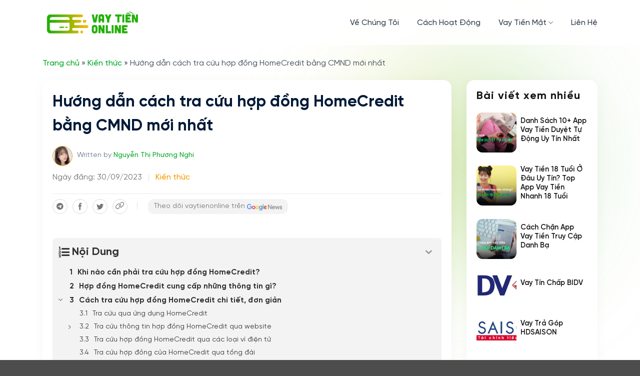

--- FILE ---
content_type: text/html; charset=UTF-8
request_url: https://vaytienonline.vn/tra-cuu-hop-dong-homecredit/
body_size: 30397
content:
<!DOCTYPE html>
<html lang="vi" prefix="og: https://ogp.me/ns#" class="loading-site no-js">
<head>
	<meta charset="UTF-8" />
	<link rel="profile" href="http://gmpg.org/xfn/11" />
	<link rel="pingback" href="https://vaytienonline.vn/xmlrpc.php" />

	<script>(function(html){html.className = html.className.replace(/\bno-js\b/,'js')})(document.documentElement);</script>
<meta name="viewport" content="width=device-width, initial-scale=1" />
<!-- Tối ưu hóa công cụ tìm kiếm bởi Rank Math - https://rankmath.com/ -->
<title>Hướng dẫn cách tra cứu hợp đồng HomeCredit bằng CMND mới nhất</title>
<meta name="description" content="Cách cách tra cứu hợp đồng HomeCredit kể trên sẽ giúp khách hàng kiểm tra nhanh chóng khoản vay của mình bất cứ lúc nào"/>
<meta name="robots" content="follow, index, max-snippet:-1, max-video-preview:-1, max-image-preview:large"/>
<link rel="canonical" href="https://vaytienonline.vn/tra-cuu-hop-dong-homecredit/" />
<meta property="og:locale" content="vi_VN" />
<meta property="og:type" content="article" />
<meta property="og:title" content="Hướng dẫn cách tra cứu hợp đồng HomeCredit bằng CMND mới nhất" />
<meta property="og:description" content="Cách cách tra cứu hợp đồng HomeCredit kể trên sẽ giúp khách hàng kiểm tra nhanh chóng khoản vay của mình bất cứ lúc nào" />
<meta property="og:url" content="https://vaytienonline.vn/tra-cuu-hop-dong-homecredit/" />
<meta property="og:site_name" content="VayTienOnline" />
<meta property="article:publisher" content="https://www.facebook.com/www.vaytienonline.vn" />
<meta property="article:author" content="https://www.facebook.com/thiet0605/" />
<meta property="article:tag" content="Home Credit" />
<meta property="article:section" content="Kiến thức" />
<meta property="og:image" content="https://vaytienonline.vn/wp-content/uploads/2022/10/tra-cuu-hop-dong-HomeCredit.jpg" />
<meta property="og:image:secure_url" content="https://vaytienonline.vn/wp-content/uploads/2022/10/tra-cuu-hop-dong-HomeCredit.jpg" />
<meta property="og:image:width" content="1000" />
<meta property="og:image:height" content="667" />
<meta property="og:image:alt" content="tra cứu hợp đồng HomeCredit" />
<meta property="og:image:type" content="image/jpeg" />
<meta property="article:published_time" content="2023-09-30T22:48:18+07:00" />
<meta name="twitter:card" content="summary_large_image" />
<meta name="twitter:title" content="Hướng dẫn cách tra cứu hợp đồng HomeCredit bằng CMND mới nhất" />
<meta name="twitter:description" content="Cách cách tra cứu hợp đồng HomeCredit kể trên sẽ giúp khách hàng kiểm tra nhanh chóng khoản vay của mình bất cứ lúc nào" />
<meta name="twitter:site" content="@vaytienonlinevn" />
<meta name="twitter:creator" content="@vaytienonlinevn" />
<meta name="twitter:image" content="https://vaytienonline.vn/wp-content/uploads/2022/10/tra-cuu-hop-dong-HomeCredit.jpg" />
<meta name="twitter:label1" content="Được viết bởi" />
<meta name="twitter:data1" content="Nguyễn Thị Phương Nghi" />
<meta name="twitter:label2" content="Thời gian để đọc" />
<meta name="twitter:data2" content="10 phút" />
<script type="application/ld+json" class="rank-math-schema">{"@context":"https://schema.org","@graph":[{"@type":"Place","@id":"https://vaytienonline.vn/#place","geo":{"@type":"GeoCoordinates","latitude":"10.7747746","longitude":"106.703539"},"hasMap":"https://www.google.com/maps/search/?api=1&amp;query=10.7747746,106.703539,15","address":{"@type":"PostalAddress","streetAddress":"68 Nguy\u00ea\u0303n Hu\u00ea\u0323, B\u1ebfn Ngh\u00e9","addressLocality":"Qu\u1eadn 1","addressRegion":"Th\u00e0nh ph\u1ed1 H\u1ed3 Ch\u00ed Minh","postalCode":"700000","addressCountry":"Vi\u1ec7t Nam"}},{"@type":"Organization","@id":"https://vaytienonline.vn/#organization","name":"VayTienOnline","url":"https://vaytienonline.vn","sameAs":["https://www.facebook.com/www.vaytienonline.vn","https://twitter.com/vaytienonlinevn","https://www.youtube.com/@vaytienonlineofficial","https://www.tiktok.com/@vaytienonline.vn","https://www.instagram.com/vaytienonline.vn/","https://www.pinterest.com/vaytienonlinevn/","https://www.linkedin.com/company/vaytienonlinevn/"],"email":"hotro@vaytienonline.vn","address":{"@type":"PostalAddress","streetAddress":"68 Nguy\u00ea\u0303n Hu\u00ea\u0323, B\u1ebfn Ngh\u00e9","addressLocality":"Qu\u1eadn 1","addressRegion":"Th\u00e0nh ph\u1ed1 H\u1ed3 Ch\u00ed Minh","postalCode":"700000","addressCountry":"Vi\u1ec7t Nam"},"logo":{"@type":"ImageObject","@id":"https://vaytienonline.vn/#logo","url":"https://vaytienonline.vn/wp-content/uploads/2021/11/vaytienonline-logo.png","contentUrl":"https://vaytienonline.vn/wp-content/uploads/2021/11/vaytienonline-logo.png","caption":"VayTienOnline","inLanguage":"vi","width":"945","height":"265"},"contactPoint":[{"@type":"ContactPoint","telephone":"+84939554033","contactType":"customer support"}],"location":{"@id":"https://vaytienonline.vn/#place"}},{"@type":"WebSite","@id":"https://vaytienonline.vn/#website","url":"https://vaytienonline.vn","name":"VayTienOnline","alternateName":"Vay Ti\u1ec1n Online","publisher":{"@id":"https://vaytienonline.vn/#organization"},"inLanguage":"vi"},{"@type":"ImageObject","@id":"https://vaytienonline.vn/wp-content/uploads/2022/10/tra-cuu-hop-dong-HomeCredit.jpg","url":"https://vaytienonline.vn/wp-content/uploads/2022/10/tra-cuu-hop-dong-HomeCredit.jpg","width":"1000","height":"667","caption":"tra c\u1ee9u h\u1ee3p \u0111\u1ed3ng HomeCredit","inLanguage":"vi"},{"@type":"BreadcrumbList","@id":"https://vaytienonline.vn/tra-cuu-hop-dong-homecredit/#breadcrumb","itemListElement":[{"@type":"ListItem","position":"1","item":{"@id":"https://vaytienonline.vn","name":"Trang ch\u1ee7"}},{"@type":"ListItem","position":"2","item":{"@id":"https://vaytienonline.vn/kien-thuc/","name":"Ki\u1ebfn th\u1ee9c"}},{"@type":"ListItem","position":"3","item":{"@id":"https://vaytienonline.vn/tra-cuu-hop-dong-homecredit/","name":"H\u01b0\u1edbng d\u1eabn c\u00e1ch tra c\u1ee9u h\u1ee3p \u0111\u1ed3ng HomeCredit b\u1eb1ng CMND m\u1edbi nh\u1ea5t"}}]},{"@type":["WebPage","FAQPage"],"@id":"https://vaytienonline.vn/tra-cuu-hop-dong-homecredit/#webpage","url":"https://vaytienonline.vn/tra-cuu-hop-dong-homecredit/","name":"H\u01b0\u1edbng d\u1eabn c\u00e1ch tra c\u1ee9u h\u1ee3p \u0111\u1ed3ng HomeCredit b\u1eb1ng CMND m\u1edbi nh\u1ea5t","datePublished":"2023-09-30T22:48:18+07:00","dateModified":"2023-09-30T22:48:18+07:00","isPartOf":{"@id":"https://vaytienonline.vn/#website"},"primaryImageOfPage":{"@id":"https://vaytienonline.vn/wp-content/uploads/2022/10/tra-cuu-hop-dong-HomeCredit.jpg"},"inLanguage":"vi","breadcrumb":{"@id":"https://vaytienonline.vn/tra-cuu-hop-dong-homecredit/#breadcrumb"},"mainEntity":[{"@type":"Question","url":"https://vaytienonline.vn/tra-cuu-hop-dong-homecredit/#faq-question-1665380856507","name":"Chu\u1ea9n b\u1ecb nh\u1eefng g\u00ec \u0111\u1ec3 tra c\u1ee9u h\u1ee3p \u0111\u1ed3ng HomeCredit?","acceptedAnswer":{"@type":"Answer","text":"C\u00f3 4 c\u00e1ch th\u1ee9c tra c\u1ee9u nhanh ch\u00f3ng h\u1ee3p \u0111\u1ed3ng Credit bao g\u1ed3m: tra c\u1ee9u qua website, tra c\u1ee9u qua v\u00ed \u0111i\u1ec7n t\u1eed, g\u1ecdi tr\u1ef1c ti\u1ebfp qua hotline Homecredit v\u00e0 tra c\u1ee9u qua \u1ee9ng d\u1ee5ng HomeCredit. B\u1ea1n c\u1ea7n chu\u1ea9n b\u1ecb c\u00e1c th\u00f4ng tin bao g\u1ed3m: S\u1ed1 h\u1ee3p \u0111\u1ed3ng, s\u1ed1 CMND/CCCD v\u00e0 s\u1ed1 \u0111i\u1ec7n tho\u1ea1i \u0111\u0103ng k\u00fd \u0111\u1ec3 tra c\u1ee9u kho\u1ea3n vay."}},{"@type":"Question","url":"https://vaytienonline.vn/tra-cuu-hop-dong-homecredit/#faq-question-1665380864281","name":"Tra c\u1ee9u h\u1ee3p \u0111\u1ed3ng HomeCredit c\u00f3 m\u1ea5t ph\u00ed kh\u00f4ng?","acceptedAnswer":{"@type":"Answer","text":"T\u1ea5t c\u1ea3 c\u00e1c ph\u01b0\u01a1ng th\u1ee9c tra c\u1ee9u h\u1ee3p \u0111\u1ed3ng HomeCredit hi\u1ec7n nay \u0111\u1ec1u kh\u00f4ng t\u00ednh ph\u00ed. Tuy nhi\u00ean, khi b\u1ea1n th\u1ef1c hi\u1ec7n g\u1ecdi \u0111i\u1ec7n \u0111\u1ebfn t\u1ed5ng \u0111\u00e0i \u0111\u1ec3 tra c\u1ee9u, b\u1ea1n s\u1ebd ph\u1ea3i tr\u1ea3 c\u01b0\u1edbc ph\u00ed 1.100 \u0111\u1ed3ng/ph\u00fat."}},{"@type":"Question","url":"https://vaytienonline.vn/tra-cuu-hop-dong-homecredit/#faq-question-1665380874945","name":"C\u00f3 th\u1ec3 tra c\u1ee9u h\u1ee3p \u0111\u1ed3ng HomeCredit c\u1ee7a ng\u01b0\u1eddi kh\u00e1c \u0111\u01b0\u1ee3c kh\u00f4ng?","acceptedAnswer":{"@type":"Answer","text":"Ho\u00e0n to\u00e0n c\u00f3 th\u1ec3 ki\u1ec3m tra h\u1ee3p \u0111\u1ed3ng tr\u1ea3 g\u00f3p khi vay HomeCredit c\u1ee7a b\u1ea5t k\u1ef3 ai n\u1ebfu nh\u01b0 b\u1ea1n bi\u1ebft \u0111\u01b0\u1ee3c m\u00e3 s\u1ed1 h\u1ee3p \u0111\u1ed3ng ho\u1eb7c s\u1ed1 CMND/CCCD c\u1ee7a ng\u01b0\u1eddi \u1ea5y."}},{"@type":"Question","url":"https://vaytienonline.vn/tra-cuu-hop-dong-homecredit/#faq-question-1665380884321","name":"M\u1ea5t s\u1ed1 h\u1ee3p \u0111\u1ed3ng HomeCredit th\u00ec l\u00e0m sao?","acceptedAnswer":{"@type":"Answer","text":"N\u1ebfu ch\u1eb3ng may b\u1ea1n qu\u00ean m\u1ea5t s\u1ed1 h\u1ee3p \u0111\u1ed3ng HomeCredit h\u00e3y g\u1ecdi ngay \u0111\u1ebfn hotline *6868 \u0111\u1ec3 \u0111\u01b0\u1ee3c h\u01b0\u1edbng d\u1eabn l\u1ea5y l\u1ea1i th\u00f4ng tin. Ho\u1eb7c b\u1ea1n c\u0169ng c\u00f3 th\u1ec3 truy c\u1eadp website c\u1ee7a Home Credit v\u00e0 nh\u1ea5n v\u00e0o khung chat \u1edf g\u00f3c b\u00ean ph\u1ea3i m\u00e0n h\u00ecnh \u0111\u1ec3 y\u00eau c\u1ea7u nh\u00e2n vi\u00ean h\u1ed7 tr\u1ee3 ki\u1ec3m tra l\u1ea1i s\u1ed1 h\u1ee3p \u0111\u1ed3ng vay."}}]},{"@type":"Person","@id":"https://vaytienonline.vn/author/nghiphuong/","name":"Nguy\u1ec5n Th\u1ecb Ph\u01b0\u01a1ng Nghi","description":"Xin ch\u00e0o! T\u00f4i l\u00e0 Nguy\u1ec5n Th\u1ecb Ph\u01b0\u01a1ng Nghi, t\u1ed1t nghi\u1ec7p C\u1eed nh\u00e2n t\u1ea1i \u0110\u1ea1i h\u1ecdc Ng\u00e2n h\u00e0ng Th\u00e0nh ph\u1ed1 H\u1ed3 Ch\u00ed Minh v\u00e0 c\u00f3 nhi\u1ec1u n\u0103m kinh nghi\u1ec7m trong l\u0129nh v\u1ef1c T\u00e0i ch\u00ednh - Ng\u00e2n h\u00e0ng. Hi v\u1ecdng nh\u1eefng th\u00f4ng tin chia s\u1ebb c\u1ee7a t\u00f4i s\u1ebd gi\u00fap \u00edch cho b\u1ea1n \u0111\u1ecdc.","url":"https://vaytienonline.vn/author/nghiphuong/","image":{"@type":"ImageObject","@id":"https://secure.gravatar.com/avatar/045e4616efb482a9c76383da273e634f69a46999438402b9584b9bb1f46740c0?s=96&amp;d=mm&amp;r=g","url":"https://secure.gravatar.com/avatar/045e4616efb482a9c76383da273e634f69a46999438402b9584b9bb1f46740c0?s=96&amp;d=mm&amp;r=g","caption":"Nguy\u1ec5n Th\u1ecb Ph\u01b0\u01a1ng Nghi","inLanguage":"vi"},"sameAs":["https://vaytienonline.vn/"],"worksFor":{"@id":"https://vaytienonline.vn/#organization"}},{"@type":"BlogPosting","headline":"H\u01b0\u1edbng d\u1eabn c\u00e1ch tra c\u1ee9u h\u1ee3p \u0111\u1ed3ng HomeCredit b\u1eb1ng CMND m\u1edbi nh\u1ea5t","keywords":"tra c\u1ee9u h\u1ee3p \u0111\u1ed3ng homecredit,tra c\u1ee9u s\u1ed1 h\u1ee3p \u0111\u1ed3ng homecredit b\u1eb1ng cmnd","datePublished":"2023-09-30T22:48:18+07:00","dateModified":"2023-09-30T22:48:18+07:00","articleSection":"Ki\u1ebfn th\u1ee9c","author":{"@id":"https://vaytienonline.vn/author/nghiphuong/","name":"Nguy\u1ec5n Th\u1ecb Ph\u01b0\u01a1ng Nghi"},"publisher":{"@id":"https://vaytienonline.vn/#organization"},"description":"C\u00e1ch c\u00e1ch tra c\u1ee9u h\u1ee3p \u0111\u1ed3ng HomeCredit k\u1ec3 tr\u00ean s\u1ebd gi\u00fap kh\u00e1ch h\u00e0ng ki\u1ec3m tra nhanh ch\u00f3ng kho\u1ea3n vay c\u1ee7a m\u00ecnh b\u1ea5t c\u1ee9 l\u00fac n\u00e0o","name":"H\u01b0\u1edbng d\u1eabn c\u00e1ch tra c\u1ee9u h\u1ee3p \u0111\u1ed3ng HomeCredit b\u1eb1ng CMND m\u1edbi nh\u1ea5t","@id":"https://vaytienonline.vn/tra-cuu-hop-dong-homecredit/#richSnippet","isPartOf":{"@id":"https://vaytienonline.vn/tra-cuu-hop-dong-homecredit/#webpage"},"image":{"@id":"https://vaytienonline.vn/wp-content/uploads/2022/10/tra-cuu-hop-dong-HomeCredit.jpg"},"inLanguage":"vi","mainEntityOfPage":{"@id":"https://vaytienonline.vn/tra-cuu-hop-dong-homecredit/#webpage"}}]}</script>
<!-- /Plugin SEO WordPress Rank Math -->

<link rel='prefetch' href='https://vaytienonline.vn/wp-content/themes/flatsome/assets/js/flatsome.js?ver=e2eddd6c228105dac048' />
<link rel='prefetch' href='https://vaytienonline.vn/wp-content/themes/flatsome/assets/js/chunk.slider.js?ver=3.20.3' />
<link rel='prefetch' href='https://vaytienonline.vn/wp-content/themes/flatsome/assets/js/chunk.popups.js?ver=3.20.3' />
<link rel='prefetch' href='https://vaytienonline.vn/wp-content/themes/flatsome/assets/js/chunk.tooltips.js?ver=3.20.3' />
<link rel="alternate" type="application/rss+xml" title="Dòng thông tin VayTienOnline &raquo;" href="https://vaytienonline.vn/feed/" />
<link rel="alternate" type="application/rss+xml" title="VayTienOnline &raquo; Dòng bình luận" href="https://vaytienonline.vn/comments/feed/" />
<link rel="alternate" type="application/rss+xml" title="VayTienOnline &raquo; Hướng dẫn cách tra cứu hợp đồng HomeCredit bằng CMND mới nhất Dòng bình luận" href="https://vaytienonline.vn/tra-cuu-hop-dong-homecredit/feed/" />
<link rel="alternate" title="oNhúng (JSON)" type="application/json+oembed" href="https://vaytienonline.vn/wp-json/oembed/1.0/embed?url=https%3A%2F%2Fvaytienonline.vn%2Ftra-cuu-hop-dong-homecredit%2F" />
<link rel="alternate" title="oNhúng (XML)" type="text/xml+oembed" href="https://vaytienonline.vn/wp-json/oembed/1.0/embed?url=https%3A%2F%2Fvaytienonline.vn%2Ftra-cuu-hop-dong-homecredit%2F&#038;format=xml" />
<style id='wp-img-auto-sizes-contain-inline-css' type='text/css'>
img:is([sizes=auto i],[sizes^="auto," i]){contain-intrinsic-size:3000px 1500px}
/*# sourceURL=wp-img-auto-sizes-contain-inline-css */
</style>
<style id='wp-emoji-styles-inline-css' type='text/css'>

	img.wp-smiley, img.emoji {
		display: inline !important;
		border: none !important;
		box-shadow: none !important;
		height: 1em !important;
		width: 1em !important;
		margin: 0 0.07em !important;
		vertical-align: -0.1em !important;
		background: none !important;
		padding: 0 !important;
	}
/*# sourceURL=wp-emoji-styles-inline-css */
</style>
<style id='wp-block-library-inline-css' type='text/css'>
:root{--wp-block-synced-color:#7a00df;--wp-block-synced-color--rgb:122,0,223;--wp-bound-block-color:var(--wp-block-synced-color);--wp-editor-canvas-background:#ddd;--wp-admin-theme-color:#007cba;--wp-admin-theme-color--rgb:0,124,186;--wp-admin-theme-color-darker-10:#006ba1;--wp-admin-theme-color-darker-10--rgb:0,107,160.5;--wp-admin-theme-color-darker-20:#005a87;--wp-admin-theme-color-darker-20--rgb:0,90,135;--wp-admin-border-width-focus:2px}@media (min-resolution:192dpi){:root{--wp-admin-border-width-focus:1.5px}}.wp-element-button{cursor:pointer}:root .has-very-light-gray-background-color{background-color:#eee}:root .has-very-dark-gray-background-color{background-color:#313131}:root .has-very-light-gray-color{color:#eee}:root .has-very-dark-gray-color{color:#313131}:root .has-vivid-green-cyan-to-vivid-cyan-blue-gradient-background{background:linear-gradient(135deg,#00d084,#0693e3)}:root .has-purple-crush-gradient-background{background:linear-gradient(135deg,#34e2e4,#4721fb 50%,#ab1dfe)}:root .has-hazy-dawn-gradient-background{background:linear-gradient(135deg,#faaca8,#dad0ec)}:root .has-subdued-olive-gradient-background{background:linear-gradient(135deg,#fafae1,#67a671)}:root .has-atomic-cream-gradient-background{background:linear-gradient(135deg,#fdd79a,#004a59)}:root .has-nightshade-gradient-background{background:linear-gradient(135deg,#330968,#31cdcf)}:root .has-midnight-gradient-background{background:linear-gradient(135deg,#020381,#2874fc)}:root{--wp--preset--font-size--normal:16px;--wp--preset--font-size--huge:42px}.has-regular-font-size{font-size:1em}.has-larger-font-size{font-size:2.625em}.has-normal-font-size{font-size:var(--wp--preset--font-size--normal)}.has-huge-font-size{font-size:var(--wp--preset--font-size--huge)}.has-text-align-center{text-align:center}.has-text-align-left{text-align:left}.has-text-align-right{text-align:right}.has-fit-text{white-space:nowrap!important}#end-resizable-editor-section{display:none}.aligncenter{clear:both}.items-justified-left{justify-content:flex-start}.items-justified-center{justify-content:center}.items-justified-right{justify-content:flex-end}.items-justified-space-between{justify-content:space-between}.screen-reader-text{border:0;clip-path:inset(50%);height:1px;margin:-1px;overflow:hidden;padding:0;position:absolute;width:1px;word-wrap:normal!important}.screen-reader-text:focus{background-color:#ddd;clip-path:none;color:#444;display:block;font-size:1em;height:auto;left:5px;line-height:normal;padding:15px 23px 14px;text-decoration:none;top:5px;width:auto;z-index:100000}html :where(.has-border-color){border-style:solid}html :where([style*=border-top-color]){border-top-style:solid}html :where([style*=border-right-color]){border-right-style:solid}html :where([style*=border-bottom-color]){border-bottom-style:solid}html :where([style*=border-left-color]){border-left-style:solid}html :where([style*=border-width]){border-style:solid}html :where([style*=border-top-width]){border-top-style:solid}html :where([style*=border-right-width]){border-right-style:solid}html :where([style*=border-bottom-width]){border-bottom-style:solid}html :where([style*=border-left-width]){border-left-style:solid}html :where(img[class*=wp-image-]){height:auto;max-width:100%}:where(figure){margin:0 0 1em}html :where(.is-position-sticky){--wp-admin--admin-bar--position-offset:var(--wp-admin--admin-bar--height,0px)}@media screen and (max-width:600px){html :where(.is-position-sticky){--wp-admin--admin-bar--position-offset:0px}}

/*# sourceURL=wp-block-library-inline-css */
</style><style id='wp-block-table-inline-css' type='text/css'>
.wp-block-table{overflow-x:auto}.wp-block-table table{border-collapse:collapse;width:100%}.wp-block-table thead{border-bottom:3px solid}.wp-block-table tfoot{border-top:3px solid}.wp-block-table td,.wp-block-table th{border:1px solid;padding:.5em}.wp-block-table .has-fixed-layout{table-layout:fixed;width:100%}.wp-block-table .has-fixed-layout td,.wp-block-table .has-fixed-layout th{word-break:break-word}.wp-block-table.aligncenter,.wp-block-table.alignleft,.wp-block-table.alignright{display:table;width:auto}.wp-block-table.aligncenter td,.wp-block-table.aligncenter th,.wp-block-table.alignleft td,.wp-block-table.alignleft th,.wp-block-table.alignright td,.wp-block-table.alignright th{word-break:break-word}.wp-block-table .has-subtle-light-gray-background-color{background-color:#f3f4f5}.wp-block-table .has-subtle-pale-green-background-color{background-color:#e9fbe5}.wp-block-table .has-subtle-pale-blue-background-color{background-color:#e7f5fe}.wp-block-table .has-subtle-pale-pink-background-color{background-color:#fcf0ef}.wp-block-table.is-style-stripes{background-color:initial;border-collapse:inherit;border-spacing:0}.wp-block-table.is-style-stripes tbody tr:nth-child(odd){background-color:#f0f0f0}.wp-block-table.is-style-stripes.has-subtle-light-gray-background-color tbody tr:nth-child(odd){background-color:#f3f4f5}.wp-block-table.is-style-stripes.has-subtle-pale-green-background-color tbody tr:nth-child(odd){background-color:#e9fbe5}.wp-block-table.is-style-stripes.has-subtle-pale-blue-background-color tbody tr:nth-child(odd){background-color:#e7f5fe}.wp-block-table.is-style-stripes.has-subtle-pale-pink-background-color tbody tr:nth-child(odd){background-color:#fcf0ef}.wp-block-table.is-style-stripes td,.wp-block-table.is-style-stripes th{border-color:#0000}.wp-block-table.is-style-stripes{border-bottom:1px solid #f0f0f0}.wp-block-table .has-border-color td,.wp-block-table .has-border-color th,.wp-block-table .has-border-color tr,.wp-block-table .has-border-color>*{border-color:inherit}.wp-block-table table[style*=border-top-color] tr:first-child,.wp-block-table table[style*=border-top-color] tr:first-child td,.wp-block-table table[style*=border-top-color] tr:first-child th,.wp-block-table table[style*=border-top-color]>*,.wp-block-table table[style*=border-top-color]>* td,.wp-block-table table[style*=border-top-color]>* th{border-top-color:inherit}.wp-block-table table[style*=border-top-color] tr:not(:first-child){border-top-color:initial}.wp-block-table table[style*=border-right-color] td:last-child,.wp-block-table table[style*=border-right-color] th,.wp-block-table table[style*=border-right-color] tr,.wp-block-table table[style*=border-right-color]>*{border-right-color:inherit}.wp-block-table table[style*=border-bottom-color] tr:last-child,.wp-block-table table[style*=border-bottom-color] tr:last-child td,.wp-block-table table[style*=border-bottom-color] tr:last-child th,.wp-block-table table[style*=border-bottom-color]>*,.wp-block-table table[style*=border-bottom-color]>* td,.wp-block-table table[style*=border-bottom-color]>* th{border-bottom-color:inherit}.wp-block-table table[style*=border-bottom-color] tr:not(:last-child){border-bottom-color:initial}.wp-block-table table[style*=border-left-color] td:first-child,.wp-block-table table[style*=border-left-color] th,.wp-block-table table[style*=border-left-color] tr,.wp-block-table table[style*=border-left-color]>*{border-left-color:inherit}.wp-block-table table[style*=border-style] td,.wp-block-table table[style*=border-style] th,.wp-block-table table[style*=border-style] tr,.wp-block-table table[style*=border-style]>*{border-style:inherit}.wp-block-table table[style*=border-width] td,.wp-block-table table[style*=border-width] th,.wp-block-table table[style*=border-width] tr,.wp-block-table table[style*=border-width]>*{border-style:inherit;border-width:inherit}
/*# sourceURL=https://vaytienonline.vn/wp-includes/blocks/table/style.min.css */
</style>
<style id='global-styles-inline-css' type='text/css'>
:root{--wp--preset--aspect-ratio--square: 1;--wp--preset--aspect-ratio--4-3: 4/3;--wp--preset--aspect-ratio--3-4: 3/4;--wp--preset--aspect-ratio--3-2: 3/2;--wp--preset--aspect-ratio--2-3: 2/3;--wp--preset--aspect-ratio--16-9: 16/9;--wp--preset--aspect-ratio--9-16: 9/16;--wp--preset--color--black: #000000;--wp--preset--color--cyan-bluish-gray: #abb8c3;--wp--preset--color--white: #ffffff;--wp--preset--color--pale-pink: #f78da7;--wp--preset--color--vivid-red: #cf2e2e;--wp--preset--color--luminous-vivid-orange: #ff6900;--wp--preset--color--luminous-vivid-amber: #fcb900;--wp--preset--color--light-green-cyan: #7bdcb5;--wp--preset--color--vivid-green-cyan: #00d084;--wp--preset--color--pale-cyan-blue: #8ed1fc;--wp--preset--color--vivid-cyan-blue: #0693e3;--wp--preset--color--vivid-purple: #9b51e0;--wp--preset--color--primary: #04a927;--wp--preset--color--secondary: #eda01d;--wp--preset--color--success: #001a38;--wp--preset--color--alert: #b20000;--wp--preset--gradient--vivid-cyan-blue-to-vivid-purple: linear-gradient(135deg,rgb(6,147,227) 0%,rgb(155,81,224) 100%);--wp--preset--gradient--light-green-cyan-to-vivid-green-cyan: linear-gradient(135deg,rgb(122,220,180) 0%,rgb(0,208,130) 100%);--wp--preset--gradient--luminous-vivid-amber-to-luminous-vivid-orange: linear-gradient(135deg,rgb(252,185,0) 0%,rgb(255,105,0) 100%);--wp--preset--gradient--luminous-vivid-orange-to-vivid-red: linear-gradient(135deg,rgb(255,105,0) 0%,rgb(207,46,46) 100%);--wp--preset--gradient--very-light-gray-to-cyan-bluish-gray: linear-gradient(135deg,rgb(238,238,238) 0%,rgb(169,184,195) 100%);--wp--preset--gradient--cool-to-warm-spectrum: linear-gradient(135deg,rgb(74,234,220) 0%,rgb(151,120,209) 20%,rgb(207,42,186) 40%,rgb(238,44,130) 60%,rgb(251,105,98) 80%,rgb(254,248,76) 100%);--wp--preset--gradient--blush-light-purple: linear-gradient(135deg,rgb(255,206,236) 0%,rgb(152,150,240) 100%);--wp--preset--gradient--blush-bordeaux: linear-gradient(135deg,rgb(254,205,165) 0%,rgb(254,45,45) 50%,rgb(107,0,62) 100%);--wp--preset--gradient--luminous-dusk: linear-gradient(135deg,rgb(255,203,112) 0%,rgb(199,81,192) 50%,rgb(65,88,208) 100%);--wp--preset--gradient--pale-ocean: linear-gradient(135deg,rgb(255,245,203) 0%,rgb(182,227,212) 50%,rgb(51,167,181) 100%);--wp--preset--gradient--electric-grass: linear-gradient(135deg,rgb(202,248,128) 0%,rgb(113,206,126) 100%);--wp--preset--gradient--midnight: linear-gradient(135deg,rgb(2,3,129) 0%,rgb(40,116,252) 100%);--wp--preset--font-size--small: 13px;--wp--preset--font-size--medium: 20px;--wp--preset--font-size--large: 36px;--wp--preset--font-size--x-large: 42px;--wp--preset--spacing--20: 0.44rem;--wp--preset--spacing--30: 0.67rem;--wp--preset--spacing--40: 1rem;--wp--preset--spacing--50: 1.5rem;--wp--preset--spacing--60: 2.25rem;--wp--preset--spacing--70: 3.38rem;--wp--preset--spacing--80: 5.06rem;--wp--preset--shadow--natural: 6px 6px 9px rgba(0, 0, 0, 0.2);--wp--preset--shadow--deep: 12px 12px 50px rgba(0, 0, 0, 0.4);--wp--preset--shadow--sharp: 6px 6px 0px rgba(0, 0, 0, 0.2);--wp--preset--shadow--outlined: 6px 6px 0px -3px rgb(255, 255, 255), 6px 6px rgb(0, 0, 0);--wp--preset--shadow--crisp: 6px 6px 0px rgb(0, 0, 0);}:where(body) { margin: 0; }.wp-site-blocks > .alignleft { float: left; margin-right: 2em; }.wp-site-blocks > .alignright { float: right; margin-left: 2em; }.wp-site-blocks > .aligncenter { justify-content: center; margin-left: auto; margin-right: auto; }:where(.is-layout-flex){gap: 0.5em;}:where(.is-layout-grid){gap: 0.5em;}.is-layout-flow > .alignleft{float: left;margin-inline-start: 0;margin-inline-end: 2em;}.is-layout-flow > .alignright{float: right;margin-inline-start: 2em;margin-inline-end: 0;}.is-layout-flow > .aligncenter{margin-left: auto !important;margin-right: auto !important;}.is-layout-constrained > .alignleft{float: left;margin-inline-start: 0;margin-inline-end: 2em;}.is-layout-constrained > .alignright{float: right;margin-inline-start: 2em;margin-inline-end: 0;}.is-layout-constrained > .aligncenter{margin-left: auto !important;margin-right: auto !important;}.is-layout-constrained > :where(:not(.alignleft):not(.alignright):not(.alignfull)){margin-left: auto !important;margin-right: auto !important;}body .is-layout-flex{display: flex;}.is-layout-flex{flex-wrap: wrap;align-items: center;}.is-layout-flex > :is(*, div){margin: 0;}body .is-layout-grid{display: grid;}.is-layout-grid > :is(*, div){margin: 0;}body{padding-top: 0px;padding-right: 0px;padding-bottom: 0px;padding-left: 0px;}a:where(:not(.wp-element-button)){text-decoration: none;}:root :where(.wp-element-button, .wp-block-button__link){background-color: #32373c;border-width: 0;color: #fff;font-family: inherit;font-size: inherit;font-style: inherit;font-weight: inherit;letter-spacing: inherit;line-height: inherit;padding-top: calc(0.667em + 2px);padding-right: calc(1.333em + 2px);padding-bottom: calc(0.667em + 2px);padding-left: calc(1.333em + 2px);text-decoration: none;text-transform: inherit;}.has-black-color{color: var(--wp--preset--color--black) !important;}.has-cyan-bluish-gray-color{color: var(--wp--preset--color--cyan-bluish-gray) !important;}.has-white-color{color: var(--wp--preset--color--white) !important;}.has-pale-pink-color{color: var(--wp--preset--color--pale-pink) !important;}.has-vivid-red-color{color: var(--wp--preset--color--vivid-red) !important;}.has-luminous-vivid-orange-color{color: var(--wp--preset--color--luminous-vivid-orange) !important;}.has-luminous-vivid-amber-color{color: var(--wp--preset--color--luminous-vivid-amber) !important;}.has-light-green-cyan-color{color: var(--wp--preset--color--light-green-cyan) !important;}.has-vivid-green-cyan-color{color: var(--wp--preset--color--vivid-green-cyan) !important;}.has-pale-cyan-blue-color{color: var(--wp--preset--color--pale-cyan-blue) !important;}.has-vivid-cyan-blue-color{color: var(--wp--preset--color--vivid-cyan-blue) !important;}.has-vivid-purple-color{color: var(--wp--preset--color--vivid-purple) !important;}.has-primary-color{color: var(--wp--preset--color--primary) !important;}.has-secondary-color{color: var(--wp--preset--color--secondary) !important;}.has-success-color{color: var(--wp--preset--color--success) !important;}.has-alert-color{color: var(--wp--preset--color--alert) !important;}.has-black-background-color{background-color: var(--wp--preset--color--black) !important;}.has-cyan-bluish-gray-background-color{background-color: var(--wp--preset--color--cyan-bluish-gray) !important;}.has-white-background-color{background-color: var(--wp--preset--color--white) !important;}.has-pale-pink-background-color{background-color: var(--wp--preset--color--pale-pink) !important;}.has-vivid-red-background-color{background-color: var(--wp--preset--color--vivid-red) !important;}.has-luminous-vivid-orange-background-color{background-color: var(--wp--preset--color--luminous-vivid-orange) !important;}.has-luminous-vivid-amber-background-color{background-color: var(--wp--preset--color--luminous-vivid-amber) !important;}.has-light-green-cyan-background-color{background-color: var(--wp--preset--color--light-green-cyan) !important;}.has-vivid-green-cyan-background-color{background-color: var(--wp--preset--color--vivid-green-cyan) !important;}.has-pale-cyan-blue-background-color{background-color: var(--wp--preset--color--pale-cyan-blue) !important;}.has-vivid-cyan-blue-background-color{background-color: var(--wp--preset--color--vivid-cyan-blue) !important;}.has-vivid-purple-background-color{background-color: var(--wp--preset--color--vivid-purple) !important;}.has-primary-background-color{background-color: var(--wp--preset--color--primary) !important;}.has-secondary-background-color{background-color: var(--wp--preset--color--secondary) !important;}.has-success-background-color{background-color: var(--wp--preset--color--success) !important;}.has-alert-background-color{background-color: var(--wp--preset--color--alert) !important;}.has-black-border-color{border-color: var(--wp--preset--color--black) !important;}.has-cyan-bluish-gray-border-color{border-color: var(--wp--preset--color--cyan-bluish-gray) !important;}.has-white-border-color{border-color: var(--wp--preset--color--white) !important;}.has-pale-pink-border-color{border-color: var(--wp--preset--color--pale-pink) !important;}.has-vivid-red-border-color{border-color: var(--wp--preset--color--vivid-red) !important;}.has-luminous-vivid-orange-border-color{border-color: var(--wp--preset--color--luminous-vivid-orange) !important;}.has-luminous-vivid-amber-border-color{border-color: var(--wp--preset--color--luminous-vivid-amber) !important;}.has-light-green-cyan-border-color{border-color: var(--wp--preset--color--light-green-cyan) !important;}.has-vivid-green-cyan-border-color{border-color: var(--wp--preset--color--vivid-green-cyan) !important;}.has-pale-cyan-blue-border-color{border-color: var(--wp--preset--color--pale-cyan-blue) !important;}.has-vivid-cyan-blue-border-color{border-color: var(--wp--preset--color--vivid-cyan-blue) !important;}.has-vivid-purple-border-color{border-color: var(--wp--preset--color--vivid-purple) !important;}.has-primary-border-color{border-color: var(--wp--preset--color--primary) !important;}.has-secondary-border-color{border-color: var(--wp--preset--color--secondary) !important;}.has-success-border-color{border-color: var(--wp--preset--color--success) !important;}.has-alert-border-color{border-color: var(--wp--preset--color--alert) !important;}.has-vivid-cyan-blue-to-vivid-purple-gradient-background{background: var(--wp--preset--gradient--vivid-cyan-blue-to-vivid-purple) !important;}.has-light-green-cyan-to-vivid-green-cyan-gradient-background{background: var(--wp--preset--gradient--light-green-cyan-to-vivid-green-cyan) !important;}.has-luminous-vivid-amber-to-luminous-vivid-orange-gradient-background{background: var(--wp--preset--gradient--luminous-vivid-amber-to-luminous-vivid-orange) !important;}.has-luminous-vivid-orange-to-vivid-red-gradient-background{background: var(--wp--preset--gradient--luminous-vivid-orange-to-vivid-red) !important;}.has-very-light-gray-to-cyan-bluish-gray-gradient-background{background: var(--wp--preset--gradient--very-light-gray-to-cyan-bluish-gray) !important;}.has-cool-to-warm-spectrum-gradient-background{background: var(--wp--preset--gradient--cool-to-warm-spectrum) !important;}.has-blush-light-purple-gradient-background{background: var(--wp--preset--gradient--blush-light-purple) !important;}.has-blush-bordeaux-gradient-background{background: var(--wp--preset--gradient--blush-bordeaux) !important;}.has-luminous-dusk-gradient-background{background: var(--wp--preset--gradient--luminous-dusk) !important;}.has-pale-ocean-gradient-background{background: var(--wp--preset--gradient--pale-ocean) !important;}.has-electric-grass-gradient-background{background: var(--wp--preset--gradient--electric-grass) !important;}.has-midnight-gradient-background{background: var(--wp--preset--gradient--midnight) !important;}.has-small-font-size{font-size: var(--wp--preset--font-size--small) !important;}.has-medium-font-size{font-size: var(--wp--preset--font-size--medium) !important;}.has-large-font-size{font-size: var(--wp--preset--font-size--large) !important;}.has-x-large-font-size{font-size: var(--wp--preset--font-size--x-large) !important;}
/*# sourceURL=global-styles-inline-css */
</style>

<link rel='stylesheet' id='contact-form-7-css' href='https://vaytienonline.vn/wp-content/plugins/contact-form-7/includes/css/styles.css?ver=6.1.4' type='text/css' media='all' />
<link rel='stylesheet' id='kk-star-ratings-css' href='https://vaytienonline.vn/wp-content/plugins/kk-star-ratings/src/core/public/css/kk-star-ratings.min.css?ver=5.4.10.3' type='text/css' media='all' />
<style id='wp-block-paragraph-inline-css' type='text/css'>
.is-small-text{font-size:.875em}.is-regular-text{font-size:1em}.is-large-text{font-size:2.25em}.is-larger-text{font-size:3em}.has-drop-cap:not(:focus):first-letter{float:left;font-size:8.4em;font-style:normal;font-weight:100;line-height:.68;margin:.05em .1em 0 0;text-transform:uppercase}body.rtl .has-drop-cap:not(:focus):first-letter{float:none;margin-left:.1em}p.has-drop-cap.has-background{overflow:hidden}:root :where(p.has-background){padding:1.25em 2.375em}:where(p.has-text-color:not(.has-link-color)) a{color:inherit}p.has-text-align-left[style*="writing-mode:vertical-lr"],p.has-text-align-right[style*="writing-mode:vertical-rl"]{rotate:180deg}
/*# sourceURL=https://vaytienonline.vn/wp-includes/blocks/paragraph/style.min.css */
</style>
<style id='wp-block-heading-inline-css' type='text/css'>
h1:where(.wp-block-heading).has-background,h2:where(.wp-block-heading).has-background,h3:where(.wp-block-heading).has-background,h4:where(.wp-block-heading).has-background,h5:where(.wp-block-heading).has-background,h6:where(.wp-block-heading).has-background{padding:1.25em 2.375em}h1.has-text-align-left[style*=writing-mode]:where([style*=vertical-lr]),h1.has-text-align-right[style*=writing-mode]:where([style*=vertical-rl]),h2.has-text-align-left[style*=writing-mode]:where([style*=vertical-lr]),h2.has-text-align-right[style*=writing-mode]:where([style*=vertical-rl]),h3.has-text-align-left[style*=writing-mode]:where([style*=vertical-lr]),h3.has-text-align-right[style*=writing-mode]:where([style*=vertical-rl]),h4.has-text-align-left[style*=writing-mode]:where([style*=vertical-lr]),h4.has-text-align-right[style*=writing-mode]:where([style*=vertical-rl]),h5.has-text-align-left[style*=writing-mode]:where([style*=vertical-lr]),h5.has-text-align-right[style*=writing-mode]:where([style*=vertical-rl]),h6.has-text-align-left[style*=writing-mode]:where([style*=vertical-lr]),h6.has-text-align-right[style*=writing-mode]:where([style*=vertical-rl]){rotate:180deg}
/*# sourceURL=https://vaytienonline.vn/wp-includes/blocks/heading/style.min.css */
</style>
<style id='wp-block-image-inline-css' type='text/css'>
.wp-block-image>a,.wp-block-image>figure>a{display:inline-block}.wp-block-image img{box-sizing:border-box;height:auto;max-width:100%;vertical-align:bottom}@media not (prefers-reduced-motion){.wp-block-image img.hide{visibility:hidden}.wp-block-image img.show{animation:show-content-image .4s}}.wp-block-image[style*=border-radius] img,.wp-block-image[style*=border-radius]>a{border-radius:inherit}.wp-block-image.has-custom-border img{box-sizing:border-box}.wp-block-image.aligncenter{text-align:center}.wp-block-image.alignfull>a,.wp-block-image.alignwide>a{width:100%}.wp-block-image.alignfull img,.wp-block-image.alignwide img{height:auto;width:100%}.wp-block-image .aligncenter,.wp-block-image .alignleft,.wp-block-image .alignright,.wp-block-image.aligncenter,.wp-block-image.alignleft,.wp-block-image.alignright{display:table}.wp-block-image .aligncenter>figcaption,.wp-block-image .alignleft>figcaption,.wp-block-image .alignright>figcaption,.wp-block-image.aligncenter>figcaption,.wp-block-image.alignleft>figcaption,.wp-block-image.alignright>figcaption{caption-side:bottom;display:table-caption}.wp-block-image .alignleft{float:left;margin:.5em 1em .5em 0}.wp-block-image .alignright{float:right;margin:.5em 0 .5em 1em}.wp-block-image .aligncenter{margin-left:auto;margin-right:auto}.wp-block-image :where(figcaption){margin-bottom:1em;margin-top:.5em}.wp-block-image.is-style-circle-mask img{border-radius:9999px}@supports ((-webkit-mask-image:none) or (mask-image:none)) or (-webkit-mask-image:none){.wp-block-image.is-style-circle-mask img{border-radius:0;-webkit-mask-image:url('data:image/svg+xml;utf8,<svg viewBox="0 0 100 100" xmlns="http://www.w3.org/2000/svg"><circle cx="50" cy="50" r="50"/></svg>');mask-image:url('data:image/svg+xml;utf8,<svg viewBox="0 0 100 100" xmlns="http://www.w3.org/2000/svg"><circle cx="50" cy="50" r="50"/></svg>');mask-mode:alpha;-webkit-mask-position:center;mask-position:center;-webkit-mask-repeat:no-repeat;mask-repeat:no-repeat;-webkit-mask-size:contain;mask-size:contain}}:root :where(.wp-block-image.is-style-rounded img,.wp-block-image .is-style-rounded img){border-radius:9999px}.wp-block-image figure{margin:0}.wp-lightbox-container{display:flex;flex-direction:column;position:relative}.wp-lightbox-container img{cursor:zoom-in}.wp-lightbox-container img:hover+button{opacity:1}.wp-lightbox-container button{align-items:center;backdrop-filter:blur(16px) saturate(180%);background-color:#5a5a5a40;border:none;border-radius:4px;cursor:zoom-in;display:flex;height:20px;justify-content:center;opacity:0;padding:0;position:absolute;right:16px;text-align:center;top:16px;width:20px;z-index:100}@media not (prefers-reduced-motion){.wp-lightbox-container button{transition:opacity .2s ease}}.wp-lightbox-container button:focus-visible{outline:3px auto #5a5a5a40;outline:3px auto -webkit-focus-ring-color;outline-offset:3px}.wp-lightbox-container button:hover{cursor:pointer;opacity:1}.wp-lightbox-container button:focus{opacity:1}.wp-lightbox-container button:focus,.wp-lightbox-container button:hover,.wp-lightbox-container button:not(:hover):not(:active):not(.has-background){background-color:#5a5a5a40;border:none}.wp-lightbox-overlay{box-sizing:border-box;cursor:zoom-out;height:100vh;left:0;overflow:hidden;position:fixed;top:0;visibility:hidden;width:100%;z-index:100000}.wp-lightbox-overlay .close-button{align-items:center;cursor:pointer;display:flex;justify-content:center;min-height:40px;min-width:40px;padding:0;position:absolute;right:calc(env(safe-area-inset-right) + 16px);top:calc(env(safe-area-inset-top) + 16px);z-index:5000000}.wp-lightbox-overlay .close-button:focus,.wp-lightbox-overlay .close-button:hover,.wp-lightbox-overlay .close-button:not(:hover):not(:active):not(.has-background){background:none;border:none}.wp-lightbox-overlay .lightbox-image-container{height:var(--wp--lightbox-container-height);left:50%;overflow:hidden;position:absolute;top:50%;transform:translate(-50%,-50%);transform-origin:top left;width:var(--wp--lightbox-container-width);z-index:9999999999}.wp-lightbox-overlay .wp-block-image{align-items:center;box-sizing:border-box;display:flex;height:100%;justify-content:center;margin:0;position:relative;transform-origin:0 0;width:100%;z-index:3000000}.wp-lightbox-overlay .wp-block-image img{height:var(--wp--lightbox-image-height);min-height:var(--wp--lightbox-image-height);min-width:var(--wp--lightbox-image-width);width:var(--wp--lightbox-image-width)}.wp-lightbox-overlay .wp-block-image figcaption{display:none}.wp-lightbox-overlay button{background:none;border:none}.wp-lightbox-overlay .scrim{background-color:#fff;height:100%;opacity:.9;position:absolute;width:100%;z-index:2000000}.wp-lightbox-overlay.active{visibility:visible}@media not (prefers-reduced-motion){.wp-lightbox-overlay.active{animation:turn-on-visibility .25s both}.wp-lightbox-overlay.active img{animation:turn-on-visibility .35s both}.wp-lightbox-overlay.show-closing-animation:not(.active){animation:turn-off-visibility .35s both}.wp-lightbox-overlay.show-closing-animation:not(.active) img{animation:turn-off-visibility .25s both}.wp-lightbox-overlay.zoom.active{animation:none;opacity:1;visibility:visible}.wp-lightbox-overlay.zoom.active .lightbox-image-container{animation:lightbox-zoom-in .4s}.wp-lightbox-overlay.zoom.active .lightbox-image-container img{animation:none}.wp-lightbox-overlay.zoom.active .scrim{animation:turn-on-visibility .4s forwards}.wp-lightbox-overlay.zoom.show-closing-animation:not(.active){animation:none}.wp-lightbox-overlay.zoom.show-closing-animation:not(.active) .lightbox-image-container{animation:lightbox-zoom-out .4s}.wp-lightbox-overlay.zoom.show-closing-animation:not(.active) .lightbox-image-container img{animation:none}.wp-lightbox-overlay.zoom.show-closing-animation:not(.active) .scrim{animation:turn-off-visibility .4s forwards}}@keyframes show-content-image{0%{visibility:hidden}99%{visibility:hidden}to{visibility:visible}}@keyframes turn-on-visibility{0%{opacity:0}to{opacity:1}}@keyframes turn-off-visibility{0%{opacity:1;visibility:visible}99%{opacity:0;visibility:visible}to{opacity:0;visibility:hidden}}@keyframes lightbox-zoom-in{0%{transform:translate(calc((-100vw + var(--wp--lightbox-scrollbar-width))/2 + var(--wp--lightbox-initial-left-position)),calc(-50vh + var(--wp--lightbox-initial-top-position))) scale(var(--wp--lightbox-scale))}to{transform:translate(-50%,-50%) scale(1)}}@keyframes lightbox-zoom-out{0%{transform:translate(-50%,-50%) scale(1);visibility:visible}99%{visibility:visible}to{transform:translate(calc((-100vw + var(--wp--lightbox-scrollbar-width))/2 + var(--wp--lightbox-initial-left-position)),calc(-50vh + var(--wp--lightbox-initial-top-position))) scale(var(--wp--lightbox-scale));visibility:hidden}}
/*# sourceURL=https://vaytienonline.vn/wp-includes/blocks/image/style.min.css */
</style>
<style id='wp-block-list-inline-css' type='text/css'>
ol,ul{box-sizing:border-box}:root :where(.wp-block-list.has-background){padding:1.25em 2.375em}
/*# sourceURL=https://vaytienonline.vn/wp-includes/blocks/list/style.min.css */
</style>
<link rel='stylesheet' id='fixedtoc-style-css' href='https://vaytienonline.vn/wp-content/plugins/fixed-toc/frontend/assets/css/ftoc.min.css?ver=3.1.25' type='text/css' media='all' />
<style id='fixedtoc-style-inline-css' type='text/css'>
.ftwp-in-post#ftwp-container-outer { height: auto; } #ftwp-container.ftwp-wrap #ftwp-contents { width: 250px; height: auto; } .ftwp-in-post#ftwp-container-outer #ftwp-contents { height: auto; } .ftwp-in-post#ftwp-container-outer.ftwp-float-none #ftwp-contents { width: 1000px; } #ftwp-container.ftwp-wrap #ftwp-trigger { width: 50px; height: 50px; font-size: 30px; } #ftwp-container #ftwp-trigger.ftwp-border-medium { font-size: 29px; } #ftwp-container.ftwp-wrap #ftwp-header { font-size: 22px; font-family: inherit; } #ftwp-container.ftwp-wrap #ftwp-header-title { font-weight: bold; } #ftwp-container.ftwp-wrap #ftwp-list { font-size: 14px; font-family: inherit; } #ftwp-container #ftwp-list.ftwp-liststyle-decimal .ftwp-anchor::before { font-size: 14px; } #ftwp-container #ftwp-list.ftwp-strong-first>.ftwp-item>.ftwp-anchor .ftwp-text { font-size: 15.4px; } #ftwp-container #ftwp-list.ftwp-strong-first.ftwp-liststyle-decimal>.ftwp-item>.ftwp-anchor::before { font-size: 15.4px; } #ftwp-container.ftwp-wrap #ftwp-trigger { color: #333; background: rgba(243,243,243,0.95); } #ftwp-container.ftwp-wrap #ftwp-trigger { border-color: rgba(243,243,243,0.95); } #ftwp-container.ftwp-wrap #ftwp-contents { border-color: rgba(243,243,243,0.95); } #ftwp-container.ftwp-wrap #ftwp-header { color: #333; background: rgba(243,243,243,0.95); } #ftwp-container.ftwp-wrap #ftwp-contents:hover #ftwp-header { background: #f3f3f3; } #ftwp-container.ftwp-wrap #ftwp-list { color: #333; background: rgba(243,243,243,0.95); } #ftwp-container.ftwp-wrap #ftwp-contents:hover #ftwp-list { background: #f3f3f3; } #ftwp-container.ftwp-wrap #ftwp-list .ftwp-anchor:hover { color: #00A368; } #ftwp-container.ftwp-wrap #ftwp-list .ftwp-anchor:focus, #ftwp-container.ftwp-wrap #ftwp-list .ftwp-active, #ftwp-container.ftwp-wrap #ftwp-list .ftwp-active:hover { color: #fff; } #ftwp-container.ftwp-wrap #ftwp-list .ftwp-text::before { background: rgba(221,51,51,0.95); } .ftwp-heading-target::before { background: rgba(221,51,51,0.95); }
/*# sourceURL=fixedtoc-style-inline-css */
</style>
<link rel='stylesheet' id='flatsome-main-css' href='https://vaytienonline.vn/wp-content/themes/flatsome/assets/css/flatsome.css?ver=3.20.3' type='text/css' media='all' />
<style id='flatsome-main-inline-css' type='text/css'>
@font-face {
				font-family: "fl-icons";
				font-display: block;
				src: url(https://vaytienonline.vn/wp-content/themes/flatsome/assets/css/icons/fl-icons.eot?v=3.20.3);
				src:
					url(https://vaytienonline.vn/wp-content/themes/flatsome/assets/css/icons/fl-icons.eot#iefix?v=3.20.3) format("embedded-opentype"),
					url(https://vaytienonline.vn/wp-content/themes/flatsome/assets/css/icons/fl-icons.woff2?v=3.20.3) format("woff2"),
					url(https://vaytienonline.vn/wp-content/themes/flatsome/assets/css/icons/fl-icons.ttf?v=3.20.3) format("truetype"),
					url(https://vaytienonline.vn/wp-content/themes/flatsome/assets/css/icons/fl-icons.woff?v=3.20.3) format("woff"),
					url(https://vaytienonline.vn/wp-content/themes/flatsome/assets/css/icons/fl-icons.svg?v=3.20.3#fl-icons) format("svg");
			}
/*# sourceURL=flatsome-main-inline-css */
</style>
<link rel='stylesheet' id='flatsome-style-css' href='https://vaytienonline.vn/wp-content/themes/onecredit/style.css?ver=3.0' type='text/css' media='all' />
<script type="text/javascript" src="https://vaytienonline.vn/wp-includes/js/jquery/jquery.min.js?ver=3.7.1" id="jquery-core-js"></script>
<script type="text/javascript" src="https://vaytienonline.vn/wp-includes/js/jquery/jquery-migrate.min.js?ver=3.4.1" id="jquery-migrate-js"></script>
<link rel="https://api.w.org/" href="https://vaytienonline.vn/wp-json/" /><link rel="alternate" title="JSON" type="application/json" href="https://vaytienonline.vn/wp-json/wp/v2/posts/19433" /><link rel="EditURI" type="application/rsd+xml" title="RSD" href="https://vaytienonline.vn/xmlrpc.php?rsd" />
<meta name="generator" content="WordPress 6.9" />
<link rel='shortlink' href='https://vaytienonline.vn/?p=19433' />
<style type="text/css">.eafl-disclaimer-small{font-size:.8em}.eafl-disclaimer-smaller{font-size:.6em}</style><script type="application/ld+json">{
    "@context": "https://schema.org/",
    "@type": "CreativeWorkSeries",
    "name": "Hướng dẫn cách tra cứu hợp đồng HomeCredit bằng CMND mới nhất",
    "aggregateRating": {
        "@type": "AggregateRating",
        "ratingValue": "5",
        "bestRating": "5",
        "ratingCount": "1"
    }
}</script><!-- Google Tag Manager -->
<script>(function(w,d,s,l,i){w[l]=w[l]||[];w[l].push({'gtm.start':
new Date().getTime(),event:'gtm.js'});var f=d.getElementsByTagName(s)[0],
j=d.createElement(s),dl=l!='dataLayer'?'&l='+l:'';j.async=true;j.src=
'https://www.googletagmanager.com/gtm.js?id='+i+dl;f.parentNode.insertBefore(j,f);
})(window,document,'script','dataLayer','GTM-5NX5QH4');</script>
<!-- End Google Tag Manager -->
<link rel="icon" href="https://vaytienonline.vn/wp-content/uploads/2021/11/cropped-favicon-1-32x32.jpg" sizes="32x32" />
<link rel="icon" href="https://vaytienonline.vn/wp-content/uploads/2021/11/cropped-favicon-1-192x192.jpg" sizes="192x192" />
<link rel="apple-touch-icon" href="https://vaytienonline.vn/wp-content/uploads/2021/11/cropped-favicon-1-180x180.jpg" />
<meta name="msapplication-TileImage" content="https://vaytienonline.vn/wp-content/uploads/2021/11/cropped-favicon-1-270x270.jpg" />
<style id="custom-css" type="text/css">:root {--primary-color: #04a927;--fs-color-primary: #04a927;--fs-color-secondary: #eda01d;--fs-color-success: #001a38;--fs-color-alert: #b20000;--fs-color-base: #354150;--fs-experimental-link-color: #04a927;--fs-experimental-link-color-hover: #111;}.tooltipster-base {--tooltip-color: #fff;--tooltip-bg-color: #000;}.off-canvas-right .mfp-content, .off-canvas-left .mfp-content {--drawer-width: 300px;}.container-width, .full-width .ubermenu-nav, .container, .row{max-width: 1140px}.row.row-collapse{max-width: 1110px}.row.row-small{max-width: 1132.5px}.row.row-large{max-width: 1170px}.sticky-add-to-cart--active, #wrapper,#main,#main.dark{background-color: #ffffff}.header-main{height: 90px}#logo img{max-height: 90px}#logo{width:200px;}.header-top{min-height: 30px}.transparent .header-main{height: 90px}.transparent #logo img{max-height: 90px}.has-transparent + .page-title:first-of-type,.has-transparent + #main > .page-title,.has-transparent + #main > div > .page-title,.has-transparent + #main .page-header-wrapper:first-of-type .page-title{padding-top: 90px;}.header.show-on-scroll,.stuck .header-main{height:70px!important}.stuck #logo img{max-height: 70px!important}.header-bottom {background-color: #f1f1f1}.stuck .header-main .nav > li > a{line-height: 50px }.header-bottom-nav > li > a{line-height: 16px }@media (max-width: 549px) {.header-main{height: 70px}#logo img{max-height: 70px}}.nav-dropdown-has-arrow.nav-dropdown-has-border li.has-dropdown:before{border-bottom-color: rgba(255,255,255,0);}.nav .nav-dropdown{border-color: rgba(255,255,255,0) }.nav-dropdown{border-radius:10px}.nav-dropdown{font-size:100%}h1,h2,h3,h4,h5,h6,.heading-font{color: #001a38;}.nav-vertical-fly-out > li + li {border-top-width: 1px; border-top-style: solid;}.label-new.menu-item > a:after{content:"Mới";}.label-hot.menu-item > a:after{content:"Nổi bật";}.label-sale.menu-item > a:after{content:"Giảm giá";}.label-popular.menu-item > a:after{content:"Phổ biến";}</style>		<style type="text/css" id="wp-custom-css">
			.loan-description {
  font-size: 13px !important;        /* cố định kích thước chữ */
  line-height: 1.6;       /* dễ đọc */
}

.loan-description em {
  font-style: italic;
}

.loan-description strong {
  font-weight: 600;
}
.check-list {
  list-style: none;
  padding: 0;
  margin: 0;
}

.check-list li {
  position: relative;
  padding-left: 20px;
  margin-bottom: 10px;
}

.check-list li::before {
  content: "✓";
  position: absolute;
  left: 0;
  top: 0;
  color: #04A927;
  font-weight: bold;
}
		</style>
		<style id="kirki-inline-styles"></style><script async src="https://pagead2.googlesyndication.com/pagead/js/adsbygoogle.js?client=ca-pub-5123316605809548"
     crossorigin="anonymous"></script></head>

<body class="wp-singular post-template-default single single-post postid-19433 single-format-standard wp-theme-flatsome wp-child-theme-onecredit lightbox nav-dropdown-has-arrow nav-dropdown-has-shadow nav-dropdown-has-border mobile-submenu-slide mobile-submenu-slide-levels-1 has-ftoc">

<!-- Google Tag Manager (noscript) -->
<noscript><iframe src="https://www.googletagmanager.com/ns.html?id=GTM-5NX5QH4"
height="0" width="0" style="display:none;visibility:hidden"></iframe></noscript>
<!-- End Google Tag Manager (noscript) -->
<a class="skip-link screen-reader-text" href="#main">Bỏ qua nội dung</a>

<div id="wrapper">

	
	<header id="header" class="header has-sticky sticky-jump">
		<div class="header-wrapper">
			<div id="masthead" class="header-main ">
      <div class="header-inner flex-row container logo-left medium-logo-left" role="navigation">

          <!-- Logo -->
          <div id="logo" class="flex-col logo">
            
<!-- Header logo -->
<a href="https://vaytienonline.vn/" title="VayTienOnline - Khoản vay tốt nhất dành cho bạn" rel="home">
		<img width="978" height="274" src="https://vaytienonline.vn/wp-content/uploads/2023/10/logo-vaytienonline-1.png" class="header_logo header-logo" alt="VayTienOnline"/><img  width="978" height="274" src="https://vaytienonline.vn/wp-content/uploads/2023/10/logo-vaytienonline-1.png" class="header-logo-dark" alt="VayTienOnline"/></a>
          </div>

          <!-- Mobile Left Elements -->
          <div class="flex-col show-for-medium flex-left">
            <ul class="mobile-nav nav nav-left ">
                          </ul>
          </div>

          <!-- Left Elements -->
          <div class="flex-col hide-for-medium flex-left
            flex-grow">
            <ul class="header-nav header-nav-main nav nav-left  nav-size-xlarge nav-spacing-xlarge" >
                          </ul>
          </div>

          <!-- Right Elements -->
          <div class="flex-col hide-for-medium flex-right">
            <ul class="header-nav header-nav-main nav nav-right  nav-size-xlarge nav-spacing-xlarge">
              <li id="menu-item-29397" class="menu-item menu-item-type-post_type menu-item-object-page menu-item-29397 menu-item-design-default"><a href="https://vaytienonline.vn/gioi-thieu/" class="nav-top-link">Về Chúng Tôi</a></li>
<li id="menu-item-29398" class="menu-item menu-item-type-custom menu-item-object-custom menu-item-29398 menu-item-design-default"><a href="#" class="nav-top-link">Cách Hoạt Động</a></li>
<li id="menu-item-31333" class="menu-item menu-item-type-post_type menu-item-object-post menu-item-has-children menu-item-31333 menu-item-design-default has-dropdown"><a href="https://vaytienonline.vn/vay-tien-mat/" class="nav-top-link" aria-expanded="false" aria-haspopup="menu">Vay Tiền Mặt<i class="icon-angle-down" aria-hidden="true"></i></a>
<ul class="sub-menu nav-dropdown nav-dropdown-simple">
	<li id="menu-item-31334" class="menu-item menu-item-type-post_type menu-item-object-post menu-item-31334"><a href="https://vaytienonline.vn/vay-500k/">Vay 500k</a></li>
	<li id="menu-item-31335" class="menu-item menu-item-type-post_type menu-item-object-post menu-item-31335"><a href="https://vaytienonline.vn/vay-1-trieu/">Vay 1 Triệu</a></li>
	<li id="menu-item-31336" class="menu-item menu-item-type-post_type menu-item-object-post menu-item-31336"><a href="https://vaytienonline.vn/vay-2-trieu/">Vay 2 Triệu</a></li>
	<li id="menu-item-31337" class="menu-item menu-item-type-post_type menu-item-object-post menu-item-31337"><a href="https://vaytienonline.vn/vay-3-trieu/">Vay 3 Triệu</a></li>
	<li id="menu-item-31338" class="menu-item menu-item-type-post_type menu-item-object-post menu-item-31338"><a href="https://vaytienonline.vn/vay-5-trieu/">Vay 5 Triệu</a></li>
</ul>
</li>
<li id="menu-item-31339" class="menu-item menu-item-type-post_type menu-item-object-page menu-item-31339 menu-item-design-default"><a href="https://vaytienonline.vn/lien-he/" class="nav-top-link">Liên Hệ</a></li>
            </ul>
          </div>

          <!-- Mobile Right Elements -->
          <div class="flex-col show-for-medium flex-right">
            <ul class="mobile-nav nav nav-right ">
              <li class="nav-icon has-icon">
			<a href="#" class="is-small" data-open="#main-menu" data-pos="right" data-bg="main-menu-overlay" role="button" aria-label="Menu" aria-controls="main-menu" aria-expanded="false" aria-haspopup="dialog" data-flatsome-role-button>
			<i class="icon-menu" aria-hidden="true"></i>					</a>
	</li>
            </ul>
          </div>

      </div>

      </div>

<div class="header-bg-container fill"><div class="header-bg-image fill"></div><div class="header-bg-color fill"></div></div>		</div>
	</header>

	
	<main id="main" class="">

<div id="content" class="blog-wrapper blog-single page-wrapper">
	<div class="container"><nav aria-label="breadcrumbs" class="rank-math-breadcrumb"><p><a href="https://vaytienonline.vn">Trang chủ</a><span class="separator"> &raquo; </span><a href="https://vaytienonline.vn/kien-thuc/">Kiến thức</a><span class="separator"> &raquo; </span><span class="last">Hướng dẫn cách tra cứu hợp đồng HomeCredit bằng CMND mới nhất</span></p></nav></div>

<div class="row row-large ">

	<div class="main-content large-9 col">
				


<article id="post-19433" class="post-19433 post type-post status-publish format-standard has-post-thumbnail hentry category-kien-thuc tag-home-credit post-ftoc">
	<div class="article-inner ">
		<header class="entry-header">
	<div class="entry-header-text entry-header-text-top text-left">
		<h1 class="entry-title">Hướng dẫn cách tra cứu hợp đồng HomeCredit bằng CMND mới nhất</h1><div class="gb-post-authors d-flex">
			<div class="gb_meta_author">
			<img class="avatar avatar-40 photo" width="40" height="40" src="https://vaytienonline.vn/wp-content/uploads/2022/09/Mai-Ha-Uyen.jpg">			<span class="meta_text">Written by</span>
			<span class="meta_author_name gb-has-dropdown">
                <a href="javascript:void(0);" class="nav-top-link" aria-expanded="false" aria-haspopup="menu">Nguyễn Thị Phương Nghi</a>
                <div class="gb-nav-dropdown">
                    <div class="box-author">
                        <div class="author-image">
                            <img class="avatar avatar-130 photo" width="130" height="130" src="https://vaytienonline.vn/wp-content/uploads/2022/09/Mai-Ha-Uyen.jpg">                        </div>
                        <div class="author-text d-flex flex-column">
                            <span class="author_name">Nguyễn Thị Phương Nghi</span>
                            <span class="author_position">Tác giả</span>
                            <ul class="list-social">
                                                            </ul>
                        </div>
                    </div>
                    <p class="mb-0">Xin chào! Tôi là Nguyễn Thị Phương Nghi, tốt nghiệp Cử nhân tại Đại học Ngân hàng Thành phố Hồ Chí Minh và có nhiều năm kinh nghiệm trong lĩnh vực Tài chính - Ngân hàng. Hi vọng những thông tin chia sẻ của tôi sẽ giúp ích cho bạn đọc.</p>
                    <a class="btn-readmore" href="https://vaytienonline.vn/author/nghiphuong/">Xem chi tiết</a>
                </div>
            </span>
		</div>
	</div>
		<div class="entry-meta">
			<span>Ngày đăng: 30/09/2023</span>
			<span class="distance">|</span>
			<span><a href="https://vaytienonline.vn/kien-thuc/" rel="category tag">Kiến thức</a></span>
		</div>
		<div class="entry-divider is-divider small"></div>
		<div class="d-flex">
            	<div class="gb-social-share">
		<a href="https://telegram.me/share/url?url=https://vaytienonline.vn/tra-cuu-hop-dong-homecredit/" onclick="window.open(this.href,this.title,'width=500,height=500,top=300px,left=300px');  return false;" rel="noopener noreferrer nofollow" target="_blank" class=" telegram" title="Chia sẻ trên Telegram" aria-label="Chia sẻ trên Telegram"><i class="fab fa-telegram-plane"></i></a>
		<a href="https://www.facebook.com/sharer.php?u=https://vaytienonline.vn/tra-cuu-hop-dong-homecredit/" data-label="Facebook" onclick="window.open(this.href,this.title,'width=500,height=500,top=300px,left=300px');  return false;" rel="noopener noreferrer nofollow" target="_blank" class=" facebook" title="Chia sẻ trên Facebook" aria-label="Chia sẻ trên Facebook"><i class="icon-facebook" aria-hidden="true"></i></a>
		<a href="https://twitter.com/share?url=https://vaytienonline.vn/tra-cuu-hop-dong-homecredit/" onclick="window.open(this.href,this.title,'width=500,height=500,top=300px,left=300px');  return false;" rel="noopener noreferrer nofollow" target="_blank" class=" twitter" title="Chia sẻ trên Twitter" aria-label="Chia sẻ trên Twitter"><i class="icon-twitter" aria-hidden="true"></i></a>
		<a href="javascript:void(0);">
			<div id="copyLink" style="display: inline-block;" class="copy-link"><i class="far fa-link"></i></div>
			<div id="copiedLink" style="display: none;" class="copied-link">Copied!</div>
		</a>
	</div>
				<span class="distance">|</span>
			<span class="post-detail__google-new"><a href="https://news.google.com/publications/CAAqBwgKMOr7pQsw0oa-Aw?ceid=VN:vi&oc=3">Theo dõi vaytienonline trên <img src="/wp-content/uploads/2023/09/Google_News.webp" alt="Google News"></a></span>
		</div>
		</div>
				</header>
		<div class="entry-content single-page">
	<div id="ftwp-container-outer" class="ftwp-in-post ftwp-float-none"><div id="ftwp-container" class="ftwp-wrap ftwp-hidden-state ftwp-minimize ftwp-middle-left"><button type="button" id="ftwp-trigger" class="ftwp-shape-round ftwp-border-medium" title="click To Maximize The Table Of Contents"><span class="ftwp-trigger-icon ftwp-icon-number"></span></button><nav id="ftwp-contents" class="ftwp-shape-round ftwp-border-medium"><header id="ftwp-header"><span id="ftwp-header-control" class="ftwp-icon-number"></span><button type="button" id="ftwp-header-minimize" class="ftwp-icon-expand" aria-labelledby="ftwp-header-title" aria-label="Expand or collapse"></button><span id="ftwp-header-title">Nội Dung</span></header><ol id="ftwp-list" class="ftwp-liststyle-decimal ftwp-effect-bounce-to-right ftwp-list-nest ftwp-strong-first ftwp-colexp ftwp-colexp-icon"><li class="ftwp-item"><a class="ftwp-anchor" href="#khi-nao-can-phai-tra-cuu-hop-dong-homecredit"><span class="ftwp-text">Khi nào cần phải tra cứu hợp đồng HomeCredit?</span></a></li><li class="ftwp-item"><a class="ftwp-anchor" href="#hop-dong-homecredit-cung-cap-nhung-thong-tin-gi"><span class="ftwp-text">Hợp đồng HomeCredit cung cấp những thông tin gì?</span></a></li><li class="ftwp-item ftwp-has-sub ftwp-expand"><button type="button" aria-label="Expand or collapse" class="ftwp-icon-expand"></button><a class="ftwp-anchor" href="#cach-tra-cuu-hop-dong-homecredit-chi-tiet-don-gian"><span class="ftwp-text">Cách tra cứu hợp đồng HomeCredit chi tiết, đơn giản</span></a><ol class="ftwp-sub"><li class="ftwp-item"><a class="ftwp-anchor" href="#tra-cuu-qua-ung-dung-homecredit"><span class="ftwp-text">Tra cứu qua ứng dụng HomeCredit</span></a></li><li class="ftwp-item ftwp-has-sub ftwp-collapse"><button type="button" aria-label="Expand or collapse" class="ftwp-icon-collapse"></button><a class="ftwp-anchor" href="#tra-cuu-thong-tin-hop-dong-homecredit-qua-website"><span class="ftwp-text">Tra cứu thông tin hợp đồng HomeCredit qua website</span></a><ol class="ftwp-sub"><li class="ftwp-item"><a class="ftwp-anchor" href="#luu-y"><span class="ftwp-text">Lưu ý</span></a></li></ol></li><li class="ftwp-item"><a class="ftwp-anchor" href="#tra-cuu-hop-dong-homecredit-qua-cac-loai-vi-dien-tu"><span class="ftwp-text">Tra cứu hợp đồng HomeCredit qua các loại ví điện tử</span></a></li><li class="ftwp-item"><a class="ftwp-anchor" href="#tra-cuu-hop-dong-cua-homecredit-qua-tong-dai"><span class="ftwp-text">Tra cứu hợp đồng của HomeCredit qua tổng đài</span></a></li></ol></li><li class="ftwp-item ftwp-has-sub ftwp-expand"><button type="button" aria-label="Expand or collapse" class="ftwp-icon-expand"></button><a class="ftwp-anchor" href="#cach-thanh-ly-hop-dong-homecredit-som-don-gian"><span class="ftwp-text">Cách thanh lý hợp đồng Homecredit sớm đơn giản</span></a><ol class="ftwp-sub"><li class="ftwp-item"><a class="ftwp-anchor" href="#thanh-ly-qua-cac-diem-lien-ket"><span class="ftwp-text">Thanh lý qua các điểm liên kết&nbsp;</span></a></li><li class="ftwp-item"><a class="ftwp-anchor" href="#tat-toan-qua-chi-nhanh-pgd-lien-ket-voi-homecredit"><span class="ftwp-text">Tất toán qua chi nhánh/PGD liên kết với HomeCredit</span></a></li><li class="ftwp-item"><a class="ftwp-anchor" href="#tat-toan-qua-cac-loai-vi-dien-tu"><span class="ftwp-text">Tất toán qua các loại ví điện tử</span></a></li><li class="ftwp-item"><a class="ftwp-anchor" href="#thanh-ly-hop-dong-truc-tiep-cho-homecredit"><span class="ftwp-text">Thanh lý hợp đồng trực tiếp cho HomeCredit</span></a></li></ol></li><li class="ftwp-item ftwp-has-sub ftwp-expand"><button type="button" aria-label="Expand or collapse" class="ftwp-icon-expand"></button><a class="ftwp-anchor" href="#mot-so-thac-mac-khi-tra-cuu-hop-dong-homecredit"><span class="ftwp-text">Một số thắc mắc khi tra cứu hợp đồng HomeCredit</span></a><ol class="ftwp-sub"><li class="ftwp-item"><a class="ftwp-anchor" href="#chuan-bi-nhung-gi-de-tra-cuu-hop-dong-homecredit"><span class="ftwp-text">Chuẩn bị những gì để tra cứu hợp đồng HomeCredit?</span></a></li><li class="ftwp-item"><a class="ftwp-anchor" href="#tra-cuu-hop-dong-homecredit-co-mat-phi-khong"><span class="ftwp-text">Tra cứu hợp đồng HomeCredit có mất phí không?</span></a></li><li class="ftwp-item"><a class="ftwp-anchor" href="#co-the-tra-cuu-hop-dong-homecredit-cua-nguoi-khac-duoc-khong"><span class="ftwp-text">Có thể tra cứu hợp đồng HomeCredit của người khác được không?</span></a></li><li class="ftwp-item"><a class="ftwp-anchor" href="#mat-so-hop-dong-homecredit-thi-lam-sao"><span class="ftwp-text">Mất số hợp đồng HomeCredit thì làm sao?</span></a></li></ol></li></ol></nav></div></div>
<div id="ftwp-postcontent">
<p>Home Credit hiện đang là một trong những tổ chức cho vay tài chính trả góp nổi tiếng được nhiều người biết đến. Với những ưu điểm vượt trội, nhanh chóng trong thủ tục vay, tổ chức này mang đến sự hài lòng đối với nhiều người dùng. </p>



<p>Tuy nhiên, khi cần <a href="https://vaytienonline.vn/tra-cuu-hop-dong-homecredit/" data-type="URL" data-id="https://vaytienonline.vn/tra-cuu-hop-dong-homecredit/"><strong>tra cứu hợp đồng Homecredit</strong></a> thì nhiều người chưa biết phải làm sao. \ãy cùng <strong><a href="https://vaytienonline.vn/">vaytienonline</a></strong> tìm hiểu các cách thực hiện chi tiết dưới đây.</p>



<h2 id="khi-nao-can-phai-tra-cuu-hop-dong-homecredit" class="wp-block-heading ftwp-heading"><strong>Khi nào cần phải tra cứu hợp đồng HomeCredit?</strong></h2>



<p>Hợp đồng vay Home Credit là giấy tờ thể hiện sự thỏa thuận của người vay và đơn vị cho vay cụ thể là Home Credit. Trong quá trình vay, mọi người sẽ cần tra cứu hợp đồng HomeCredit khi:</p>



<figure class="wp-block-image aligncenter size-full"><img loading="lazy" decoding="async" width="800" height="453" src="https://vaytienonline.vn/wp-content/uploads/2022/10/tra-cuu-hop-dong-homecredit-1.jpg" alt="Tra cứu hợp đồng HomeCredit khi cần biết rõ thông tin
" class="wp-image-20165" title="Hướng dẫn cách tra cứu hợp đồng HomeCredit bằng CMND mới nhất 8" srcset="https://vaytienonline.vn/wp-content/uploads/2022/10/tra-cuu-hop-dong-homecredit-1.jpg 800w, https://vaytienonline.vn/wp-content/uploads/2022/10/tra-cuu-hop-dong-homecredit-1-300x170.jpg 300w, https://vaytienonline.vn/wp-content/uploads/2022/10/tra-cuu-hop-dong-homecredit-1-768x435.jpg 768w" sizes="auto, (max-width: 800px) 100vw, 800px" /><figcaption class="wp-element-caption"><em>Tra cứu hợp đồng HomeCredit khi cần biết rõ thông tin</em><br></figcaption></figure>



<ul class="wp-block-list">
<li>Cần thanh toán hết tất cả các khoản vay của Home Credit.&nbsp;</li>



<li>Người vay muốn tất toán trước hạn nên cần tra cứu thông tin để thực hiện.&nbsp;</li>



<li>Xem xét khoản vay chi tiết và thời hạn để cân nhắc tài chính cho các kế hoạch khác.&nbsp;</li>
</ul>



<h2 id="hop-dong-homecredit-cung-cap-nhung-thong-tin-gi" class="wp-block-heading ftwp-heading"><strong>Hợp đồng HomeCredit cung cấp những thông tin gì?</strong></h2>



<p>Hợp đồng là giấy tờ được pháp luật bảo hộ có chứa đầy đủ các thông tin cần thiết&nbsp; khi vay tiền. Khi tra cứu hợp đồng của HomeCredit, bạn sẽ có được những nội dung cụ thể như:</p>



<ul class="wp-block-list">
<li>Mã số hợp đồng HomeCredit&nbsp;</li>



<li>Thông tin tài khoản người vay.</li>



<li>Thông tin về kỳ hạn, nợ gốc giúp người vay thanh toán đúng hạn.</li>



<li>Thời gian hợp đồng trả góp từ đó có thể tất toán khoản vay.</li>
</ul>



<figure class="wp-block-image aligncenter size-full"><img loading="lazy" decoding="async" width="800" height="474" src="https://vaytienonline.vn/wp-content/uploads/2022/10/tra-cuu-hop-dong-homecredit-2.jpg" alt="Hợp đồng Homecredit cung cấp nhiều thông tin cho người vay" class="wp-image-20166" title="Hướng dẫn cách tra cứu hợp đồng HomeCredit bằng CMND mới nhất 9" srcset="https://vaytienonline.vn/wp-content/uploads/2022/10/tra-cuu-hop-dong-homecredit-2.jpg 800w, https://vaytienonline.vn/wp-content/uploads/2022/10/tra-cuu-hop-dong-homecredit-2-300x178.jpg 300w, https://vaytienonline.vn/wp-content/uploads/2022/10/tra-cuu-hop-dong-homecredit-2-768x455.jpg 768w" sizes="auto, (max-width: 800px) 100vw, 800px" /><figcaption class="wp-element-caption"><em>Hợp đồng Homecredit cung cấp nhiều thông tin cho người vay</em></figcaption></figure>



<p>Bên cạnh đó, khi tiến hành tra cứu hợp đồng, bạn còn có thể biết được các chương trình khuyến mãi cùng với các gói vay ưu đãi. Đồng thời, nếu cần hỗ trợ thì có thể đặt vấn đề trực tiếp để được nhân viên phục vụ kịp thời.&nbsp;</p>



<h2 id="cach-tra-cuu-hop-dong-homecredit-chi-tiet-don-gian" class="wp-block-heading ftwp-heading"><strong>Cách tra cứu hợp đồng HomeCredit chi tiết, đơn giản</strong></h2>



<p>Không ai có thể nhớ hết các nội dung trong hợp đồng HomeCredit. Chính vì thế, khi cần thanh toán hay tất toán khoản vay thì cần phải xem lại. Thế nhưng, không phải ai cũng biết cách tra cứu hợp đồng của Home Credit. Dưới đây là 4 cách tra cứu số hợp đồng homecredit bằng CMND đơn giản mà mọi người có thể áp dụng.&nbsp;</p>



<h3 id="tra-cuu-qua-ung-dung-homecredit" class="wp-block-heading ftwp-heading"><strong>Tra cứu qua ứng dụng HomeCredit</strong></h3>



<p>Bạn có thể tìm hiểu thông tin hợp đồng ở bất kỳ đâu chỉ cần điện thoại thông minh có kết nối internet. Cách tra cứu này khá đơn giản và hoàn toàn có thể chủ động mà không cần phải đợi sự phản hồi của bất kỳ một bên nào. Để bắt đầu kiểm tra hợp đồng Homecredit qua ứng dụng, bạn cần thực hiện các bước sau:</p>



<ul class="wp-block-list">
<li><strong>Bước 1</strong>: Truy cập vào cửa hàng App Store hoặc CH Play để tải ứng dụng HomeCredit.</li>



<li><strong>Bước 2</strong>: Tạo tài khoản thông qua số hợp đồng vay được gửi về qua tin nhắn số điện thoại đăng ký tài khoản vay. Trường hợp, bạn đã có tài khoản thì cứ đăng nhập như bình thường.&nbsp;</li>



<li><strong>Bước 3</strong>: Sau khi đăng nhập thành công, ứng dụng sẽ chuyển về trang chủ với các chức năng cơ bản. Lúc này, bạn chỉ cần điền thông tin cần hướng theo hướng dẫn và tiến hành tra cứu. Các nội dung trên hợp đồng sẽ được hệ thống tổng hợp và hiển thị trên màn hình.&nbsp;</li>
</ul>



<figure class="wp-block-image aligncenter size-full"><img loading="lazy" decoding="async" width="800" height="469" src="https://vaytienonline.vn/wp-content/uploads/2022/10/tra-cuu-hop-dong-homecredit-3.jpeg" alt="Tra cứu trên ứng dụng HomeCredit" class="wp-image-20167" title="Hướng dẫn cách tra cứu hợp đồng HomeCredit bằng CMND mới nhất 10" srcset="https://vaytienonline.vn/wp-content/uploads/2022/10/tra-cuu-hop-dong-homecredit-3.jpeg 800w, https://vaytienonline.vn/wp-content/uploads/2022/10/tra-cuu-hop-dong-homecredit-3-300x176.jpeg 300w, https://vaytienonline.vn/wp-content/uploads/2022/10/tra-cuu-hop-dong-homecredit-3-768x450.jpeg 768w" sizes="auto, (max-width: 800px) 100vw, 800px" /><figcaption class="wp-element-caption"><em>Tra cứu trên ứng dụng HomeCredit</em></figcaption></figure>



<h3 id="tra-cuu-thong-tin-hop-dong-homecredit-qua-website" class="wp-block-heading ftwp-heading"><strong>Tra cứu thông tin hợp đồng HomeCredit qua website</strong></h3>



<p>Nếu bạn không có điện thoại bên cạnh thì có thể tra cứu số hợp đồng Homecredit bằng CMND qua website bằng máy tính. Cách này cũng khá đơn giản chỉ với vài bước là bạn đã có được những thông tin mà mình cần.&nbsp;</p>



<ul class="wp-block-list">
<li><strong>Bước 1</strong>: Truy cập vào đường link website của HomeCredit tại <strong>homecredit.vn </strong>và tiến hành click vào mục “Tư vấn và tra cứu”</li>



<li><strong>Bước 2</strong>: Tiếp đó, hãy chọn “Thông tin thanh toán” để thực hiện các bước kế tiếp. Ngoài ra, bạn cũng có thể nhấn trực tiếp đường dẫn<a href="https://www.homecredit.vn/thongtinthanhtoan" rel="nofollow noopener" target="_blank"> <strong>https://www.homecredit.vn/thongtinthanhtoan</strong></a> để bắt đầu tra cứu.&nbsp;</li>



<li><strong>Bước 3</strong>: Thực hiện điền thông tin cần thiết bao gồm:<br>+ Số hợp đồng đã được gửi qua tin nhắn<br>+ Số CMND/CCCD<br>+ Mã xác nhận HomeCredit</li>
</ul>



<p>Sau khi đã điền đầy đủ thông tin, bạn cần nhấn vào nút tra cứu trên màn hình để hệ thống thực hiện tổng hợp thông tin.&nbsp;</p>



<ul class="wp-block-list">
<li><strong>Bước 4</strong>: Đợi vài phút, hệ thống HomeCredit sẽ trả về kết quả gồm các thông tin:<br>+ Thông tin về hợp đồng khoản vay: số hợp đồng, họ tên khách hàng.<br>+ Thời gian ký hợp đồng, loại hình sản phẩm, tổng các kỳ thanh toán khoản vay.<br>+ Trạng thái hợp đồng thời gian hiện tại.</li>



<li><strong>Bước 5</strong>: Để tra cứu những thông tin chi tiết khác như: số tiền cần phải thanh toán, ngày đến hạn, loại thanh toán,… hãy chọn vào “ Xem lịch thanh toán”.</li>
</ul>



<figure class="wp-block-image aligncenter size-full"><img loading="lazy" decoding="async" width="800" height="469" src="https://vaytienonline.vn/wp-content/uploads/2022/10/tra-cuu-hop-dong-homecredit-4.jpeg" alt="Giao diện tra cứu trên Website" class="wp-image-20168" title="Hướng dẫn cách tra cứu hợp đồng HomeCredit bằng CMND mới nhất 11" srcset="https://vaytienonline.vn/wp-content/uploads/2022/10/tra-cuu-hop-dong-homecredit-4.jpeg 800w, https://vaytienonline.vn/wp-content/uploads/2022/10/tra-cuu-hop-dong-homecredit-4-300x176.jpeg 300w, https://vaytienonline.vn/wp-content/uploads/2022/10/tra-cuu-hop-dong-homecredit-4-768x450.jpeg 768w" sizes="auto, (max-width: 800px) 100vw, 800px" /><figcaption class="wp-element-caption"><em>Giao diện tra cứu trên Website</em></figcaption></figure>



<h4 id="luu-y" class="wp-block-heading ftwp-heading">Lưu ý</h4>



<ul class="wp-block-list">
<li>Hệ thống sẽ hiển thị ký hiệu xanh nếu như khách hàng đã thanh toán khoản vay của mình đúng kỳ hạn tương ứng.</li>



<li>Nếu bạn thanh toán khoản vay trễ hạn, hệ thống sẽ hiển thị ký hiệu đỏ.</li>



<li>Nếu người vay thanh toán dư số tiền cần trả thì hệ thống cũng sẽ gửi thông báo. Khi đó, bạn cần liên hệ trực tiếp đến tổng đài CSKH HomeCredit để yêu cầu nhận lại khoản dư.</li>



<li>Nhập chính xác số hợp đồng, CMND để được tra cứu.</li>



<li>Khi có bất kỳ thắc mắc gì, hãy liên hệ trực tiếp đến tổng đài HomeCredit qua số *6868 hoặc 02838999666 để được tư vấn nhanh và kỹ càng nhất.</li>
</ul>



<h3 id="tra-cuu-hop-dong-homecredit-qua-cac-loai-vi-dien-tu" class="wp-block-heading ftwp-heading"><strong>Tra cứu hợp đồng HomeCredit qua các loại ví điện tử</strong></h3>



<p>Bên cạnh 2 hình thức kể trên, khách hàng cũng có thể tra cứu hợp đồng Homecredit bằng CMND qua ví điện tử như <strong>Momo</strong>, <strong>Zalo Pay</strong>,&#8230; Ví điện tử sẽ giúp bạn tra cứu nhanh chóng, dễ dàng mọi thời điểm. </p>



<p>Chức năng tự động lưu hoá đơn giúp tiết kiệm thời gian, ở lần tra cứu tiếp theo người dùng sẽ không cần nhập lại thông tin nữa. Các bước thực hiện khá nhanh chóng và đơn giản như sau:</p>



<ul class="wp-block-list">
<li><strong>Bước 1</strong>: Đầu tiên, bạn vào trang chủ của ví điện tử và nhấn chọn mục thanh toán khoản vay.</li>



<li><strong>Bước 2</strong>: Màn hình sẽ hiển thị logo của các đơn vị cho vay; trong đó sẽ có Home Credit. Bạn hãy nhấn vào biểu tượng của đơn vị này.&nbsp;</li>



<li><strong>Bước 3</strong>: Nhập mã hợp đồng khi đăng ký vay tại Home Credit để tiến hành tra cứu. Trường hợp, bạn không nhớ mã hợp đồng thì có thể gọi tổng đài theo số (028) 38 999666 và cung cấp thông tin cơ bản như số CMND/CCCD và số điện thoại để nhận lại mã hợp đồng.&nbsp;</li>



<li><strong>Bước 4</strong>: Nhấn vào nút tra cứu thì hệ thống sẽ trả lại kế quả gồm các thông tin như số tiền cần thanh toán, kỳ hạn, thời gian,&#8230;</li>
</ul>



<figure class="wp-block-image aligncenter size-full"><img loading="lazy" decoding="async" width="800" height="533" src="https://vaytienonline.vn/wp-content/uploads/2022/10/tra-cuu-hop-dong-homecredit-5.jpg" alt="Tra cứu thông tin hợp đồng qua ví Momo dễ dàng" class="wp-image-20170" title="Hướng dẫn cách tra cứu hợp đồng HomeCredit bằng CMND mới nhất 12" srcset="https://vaytienonline.vn/wp-content/uploads/2022/10/tra-cuu-hop-dong-homecredit-5.jpg 800w, https://vaytienonline.vn/wp-content/uploads/2022/10/tra-cuu-hop-dong-homecredit-5-300x200.jpg 300w, https://vaytienonline.vn/wp-content/uploads/2022/10/tra-cuu-hop-dong-homecredit-5-768x512.jpg 768w" sizes="auto, (max-width: 800px) 100vw, 800px" /><figcaption class="wp-element-caption"><em>Tra cứu hợp đồng Home Credit bằng CMND qua ví Momo</em> dễ dàng</figcaption></figure>



<h3 id="tra-cuu-hop-dong-cua-homecredit-qua-tong-dai" class="wp-block-heading ftwp-heading"><strong>Tra cứu hợp đồng của HomeCredit qua tổng đài</strong></h3>



<p>Đây là cách thức tra cứu dễ dàng nhất dành cho khách hàng của HomeCredit. Bạn có thể gọi điện trực tiếp đến tổng đài HomeCredit. Yên tâm là tổng đài hỗ trợ sẽ hoạt động 24/7 nên bạn có thể gọi vào bất cứ lúc nào.&nbsp;</p>



<ul class="wp-block-list">
<li>Bước 1: Gọi trực tiếp lên tổng đài của Home Credit qua số điện thoại (028) 38 999 666 hoặc *6868.&nbsp;</li>



<li>Bước 2: Sau khi kết nối được với tổng đài, bạn cần cung cấp thông tin họ tên, CMND/CCD để nhân viên xác minh danh tính.&nbsp;</li>



<li>Bước 3: Tiếp đó, nếu muốn biết nội dung gì trên hợp đồng thì hãy trao đổi với nhân viên trực tổng đài. Họ có thể cung cấp được cho bạn những thông tin như: Dư nợ của khoản vay hay các kỳ hạn thanh toán cùng với ngày cần đóng tiền</li>
</ul>



<p>Ngoài ra, bạn cũng có thể yêu cầu gửi hợp đồng điện tử qua email để có thể xem xét dễ dàng mà không phải gọi tổng đài vào những lần sau. Tuy nhiên, để nhận được hợp đồng, bạn cần phải đợi khoảng 3 đến 7 ngày sau thời gian liên hệ.&nbsp;</p>



<figure class="wp-block-image aligncenter size-full"><img loading="lazy" decoding="async" width="800" height="616" src="https://vaytienonline.vn/wp-content/uploads/2022/10/tra-cuu-hop-dong-homecredit-6.jpg" alt="Liên hệ hotline để được hỗ trợ về hợp đồng" class="wp-image-20171" title="Hướng dẫn cách tra cứu hợp đồng HomeCredit bằng CMND mới nhất 13" srcset="https://vaytienonline.vn/wp-content/uploads/2022/10/tra-cuu-hop-dong-homecredit-6.jpg 800w, https://vaytienonline.vn/wp-content/uploads/2022/10/tra-cuu-hop-dong-homecredit-6-300x231.jpg 300w, https://vaytienonline.vn/wp-content/uploads/2022/10/tra-cuu-hop-dong-homecredit-6-768x591.jpg 768w" sizes="auto, (max-width: 800px) 100vw, 800px" /><figcaption class="wp-element-caption"><em>Liên hệ hotline để được hỗ trợ về hợp đồng</em></figcaption></figure>



<h2 id="cach-thanh-ly-hop-dong-homecredit-som-don-gian" class="wp-block-heading ftwp-heading"><strong>Cách thanh lý hợp đồng Homecredit sớm đơn giản</strong></h2>



<p>Đến thời điểm nào đó, bạn đã dư dả về tài chính và cần thanh lý hợp đồng vay để tránh phải trả lãi suất cho khoản vay tiếp tục thì có thể áp dụng những cách sau.&nbsp;</p>



<h3 id="thanh-ly-qua-cac-diem-lien-ket" class="wp-block-heading ftwp-heading"><strong>Thanh lý qua các điểm liên kết&nbsp;</strong></h3>



<p>Hiện nay, Homecredit có liên kết với rất nhiều đơn vị khác nhằm giúp khách hàng thanh toán khoản vay dễ dàng. Bạn có thể tìm kiếm những cái tên dưới đây để tiến hành giao dịch khi cần thanh lý hợp đồng.&nbsp;</p>



<ul class="wp-block-list">
<li>Các cửa hàng Điện Máy Xanh</li>



<li>Những cửa hàng HNAM MOBILE, NguyenKim, Thegioididong, FPTShop, Vienthonga, Thegioididong</li>



<li>Cửa hàng tiện lợi FamilyMart hoặc CIRCLE K</li>
</ul>



<p>Khi đến những địa điểm này, bạn cần mang theo CMND/CCCD cùng với mã số hợp đồng và tiền để thanh toán hợp đồng.&nbsp;</p>



<h3 id="tat-toan-qua-chi-nhanh-pgd-lien-ket-voi-homecredit" class="wp-block-heading ftwp-heading"><strong>Tất toán qua chi nhánh/PGD liên kết với HomeCredit</strong></h3>



<p>Bạn có thể đến bất kỳ ngân hàng nào như <strong><a href="https://vaytienonline.vn/ngan-hang-vietcombank/" data-type="URL" data-id="https://vaytienonline.vn/ngan-hang-vietcombank/">Vietcombank</a></strong>, <strong><a href="https://vaytienonline.vn/ngan-hang-bidv/" data-type="URL" data-id="https://vaytienonline.vn/ngan-hang-bidv/">BIDV</a>, <a href="https://vaytienonline.vn/ngan-hang-agribank/" data-type="URL" data-id="https://vaytienonline.vn/ngan-hang-agribank/">Agribank</a></strong>,&#8230;có liên kết với Homecredit để tiến hành tất toán hợp đồng vay trước hạn. Chỉ cần mang theo CMND/CCD và cung cấp thông tin về hợp đồng vay cũng như đơn vị thanh toán để được giao dịch viên hỗ trợ. Tiền thanh toán sẽ được gửi về HomeCredit theo thông tin sau.</p>



<ul class="wp-block-list">
<li>Tài khoản đơn vị thụ hưởng: Công ty Tài chính TNHH Một thành viên Home Credit Việt Nam.</li>



<li>Số tài khoản: 139000000423.</li>



<li>Nội dung thanh toán: Ghi rõ nội dung: Thanh toán + số hợp đồng của bạn tại Home Credit.&nbsp;</li>
</ul>



<figure class="wp-block-image aligncenter size-full"><img loading="lazy" decoding="async" width="800" height="600" src="https://vaytienonline.vn/wp-content/uploads/2022/10/tra-cuu-hop-dong-homecredit-7.jpg" alt="Thanh toán khoản vay trước hạn tại các PGD ngân hàng liên kết Homecredit" class="wp-image-20172" title="Hướng dẫn cách tra cứu hợp đồng HomeCredit bằng CMND mới nhất 14" srcset="https://vaytienonline.vn/wp-content/uploads/2022/10/tra-cuu-hop-dong-homecredit-7.jpg 800w, https://vaytienonline.vn/wp-content/uploads/2022/10/tra-cuu-hop-dong-homecredit-7-300x225.jpg 300w, https://vaytienonline.vn/wp-content/uploads/2022/10/tra-cuu-hop-dong-homecredit-7-768x576.jpg 768w" sizes="auto, (max-width: 800px) 100vw, 800px" /><figcaption class="wp-element-caption"><em>Thanh toán khoản vay trước hạn tại các PGD ngân hàng liên kết Homecredit</em></figcaption></figure>



<h3 id="tat-toan-qua-cac-loai-vi-dien-tu" class="wp-block-heading ftwp-heading"><strong>Tất toán qua các loại ví điện tử</strong></h3>



<p>Bạn đang dùng ví điện tử và muốn thanh toán khoản vay ngay qua ứng dụng thì hãy vào mục &#8220;thanh toán khoản vay&#8221;. Tiếp đó, bạn hãy chọn đơn vị Homecredit và nhập mã hợp đồng để tiến hành thanh toán số tiền còn lại.&nbsp;</p>



<h3 id="thanh-ly-hop-dong-truc-tiep-cho-homecredit" class="wp-block-heading ftwp-heading"><strong>Thanh lý hợp đồng trực tiếp cho HomeCredit</strong></h3>



<p>Ngoài những giải pháp gián tiếp kể trên, khách hàng vay HomeCredit cũng có thể thanh toán trực tiếp cho HomeCredit. Bạn chỉ cần đến phòng giao dịch của HomeCredit yêu cầu thì sẽ được hỗ trợ. Đừng quên mang theo CMND/CCCD và số tiền đủ để thanh toán khoản vay.&nbsp;</p>



<p>Cách cách tra cứu hợp đồng HomeCredit kể trên sẽ giúp khách hàng kiểm tra nhanh chóng khoản vay của mình bất cứ lúc nào. Bằng cách nắm bắt thông tin kịp thời, bạn cũng sẽ quản lý được khoản vay, khoản chi tiêu hợp lý, tránh <strong><a href="https://vaytienonline.vn/no-xau/">nợ xấu</a></strong> Home Credit hoặc phải chịu phí phạt.</p>



<h2 id="mot-so-thac-mac-khi-tra-cuu-hop-dong-homecredit" class="wp-block-heading ftwp-heading"><strong>Một số thắc mắc khi tra cứu hợp đồng HomeCredit</strong></h2>



<p>Tìm hiểu thông tin và tra cứu hợp đồng vay Home Credit không có gì quá khó khăn. Tuy nhiên vẫn có nhiều câu hỏi được đặt ra xoay quanh việc này.</p>


<div id="rank-math-faq" class="rank-math-block">
<div class="rank-math-list ">
<div id="faq-question-1665380856507" class="rank-math-list-item">
<h3 id="chuan-bi-nhung-gi-de-tra-cuu-hop-dong-homecredit" class="rank-math-question ftwp-heading"><strong>Chuẩn bị những gì để tra cứu hợp đồng HomeCredit?</strong></h3>
<div class="rank-math-answer ">

<p>Có 4 cách thức tra cứu nhanh chóng hợp đồng Credit bao gồm: tra cứu qua website, tra cứu qua ví điện tử, gọi trực tiếp qua hotline Homecredit và tra cứu qua ứng dụng HomeCredit. Bạn cần chuẩn bị các thông tin bao gồm: Số hợp đồng, số CMND/CCCD và số điện thoại đăng ký để tra cứu khoản vay.</p>

</div>
</div>
<div id="faq-question-1665380864281" class="rank-math-list-item">
<h3 id="tra-cuu-hop-dong-homecredit-co-mat-phi-khong" class="rank-math-question ftwp-heading"><strong>Tra cứu hợp đồng HomeCredit có mất phí không?</strong></h3>
<div class="rank-math-answer ">

<p>Tất cả các phương thức tra cứu hợp đồng HomeCredit hiện nay đều không tính phí. Tuy nhiên, khi bạn thực hiện gọi điện đến tổng đài để tra cứu, bạn sẽ phải trả cước phí 1.100 đồng/phút.</p>

</div>
</div>
<div id="faq-question-1665380874945" class="rank-math-list-item">
<h3 id="co-the-tra-cuu-hop-dong-homecredit-cua-nguoi-khac-duoc-khong" class="rank-math-question ftwp-heading"><strong>Có thể tra cứu hợp đồng HomeCredit của người khác được không?</strong></h3>
<div class="rank-math-answer ">

<p>Hoàn toàn có thể kiểm tra hợp đồng trả góp khi vay HomeCredit của bất kỳ ai nếu như bạn biết được mã số hợp đồng hoặc số CMND/CCCD của người ấy.</p>

</div>
</div>
<div id="faq-question-1665380884321" class="rank-math-list-item">
<h3 id="mat-so-hop-dong-homecredit-thi-lam-sao" class="rank-math-question ftwp-heading"><strong>Mất số hợp đồng HomeCredit thì làm sao?</strong></h3>
<div class="rank-math-answer ">

<p>Nếu chẳng may bạn quên mất số hợp đồng HomeCredit hãy gọi ngay đến hotline *6868 để được hướng dẫn lấy lại thông tin. Hoặc bạn cũng có thể truy cập website của Home Credit và nhấn vào khung chat ở góc bên phải màn hình để yêu cầu nhân viên hỗ trợ kiểm tra lại số hợp đồng vay.</p>

</div>
</div>
</div>
</div></div>    <h3>Tags:</h3>
    <ul class="post-tags">
		            <a href="https://vaytienonline.vn/tag/home-credit/">Home Credit</a>
		    </ul>
    <h3>Tác giả</h3>
    <div class="entry-author author-box">
        <div class="flex-row align-top">
            <div class="flex-col mr circle">
                <div class="blog-author-image">
					<img class="avatar avatar-140 photo" width="140" height="140" src="https://vaytienonline.vn/wp-content/uploads/2022/09/Mai-Ha-Uyen.jpg">                </div>
            </div>
            <div class="flex-col flex-grow">
                <h5 class="author-name uppercase pt-half">
                    <a href="https://vaytienonline.vn/author/nghiphuong/">
				        Nguyễn Thị Phương Nghi                    </a>
                </h5>
                <p class="cv">Content Creator</p>
                <p class="author-desc small">Xin chào! Tôi là Nguyễn Thị Phương Nghi, tốt nghiệp Cử nhân tại Đại học Ngân hàng Thành phố Hồ Chí Minh và có nhiều năm kinh nghiệm trong lĩnh vực Tài chính - Ngân hàng. Hi vọng những thông tin chia sẻ của tôi sẽ giúp ích cho bạn đọc.</p>
                <ul class="list-social">
		                            </ul>
            </div>

        </div>
    </div>
</div>
	</div>
</article>




<div id="comments" class="comments-area">

	
	
	
		<div id="respond" class="comment-respond">
		<h3 id="reply-title" class="comment-reply-title">Để lại một bình luận <small><a rel="nofollow" id="cancel-comment-reply-link" href="/tra-cuu-hop-dong-homecredit/#respond" style="display:none;">Hủy</a></small></h3><form action="https://vaytienonline.vn/wp-comments-post.php" method="post" id="commentform" class="comment-form"><p class="comment-notes"><span id="email-notes">Email của bạn sẽ không được hiển thị công khai.</span> <span class="required-field-message">Các trường bắt buộc được đánh dấu <span class="required">*</span></span></p><p class="comment-form-comment"><label for="comment">Bình luận <span class="required">*</span></label> <textarea id="comment" name="comment" cols="45" rows="8" maxlength="65525" required></textarea></p><p class="comment-form-author"><label for="author">Tên <span class="required">*</span></label> <input id="author" name="author" type="text" value="" size="30" maxlength="245" autocomplete="name" required /></p>
<p class="comment-form-email"><label for="email">Email <span class="required">*</span></label> <input id="email" name="email" type="email" value="" size="30" maxlength="100" aria-describedby="email-notes" autocomplete="email" required /></p>
<p class="comment-form-url"><label for="url">Trang web</label> <input id="url" name="url" type="url" value="" size="30" maxlength="200" autocomplete="url" /></p>
<p class="comment-form-cookies-consent"><input id="wp-comment-cookies-consent" name="wp-comment-cookies-consent" type="checkbox" value="yes" /> <label for="wp-comment-cookies-consent">Lưu tên của tôi, email, và trang web trong trình duyệt này cho lần bình luận kế tiếp của tôi.</label></p>
<p class="form-submit"><input name="submit" type="submit" id="submit" class="submit" value="Gửi bình luận" /> <input type='hidden' name='comment_post_ID' value='19433' id='comment_post_ID' />
<input type='hidden' name='comment_parent' id='comment_parent' value='0' />
</p></form>	</div><!-- #respond -->
	
</div>
	</div>
	<div class="post-sidebar large-3 col">
				<aside class="widget">
			<span class="widget-title"><span>Bài viết xem nhiều</span></span>
            <ul class="post__list-vertical">                <li>
                    <div class="post-item">
                        <div class="post-thumnail">
                            <a href="https://vaytienonline.vn/vay-tien-duyet-tu-dong/">
	                            <img width="1200" height="720" src="https://vaytienonline.vn/wp-content/uploads/2023/10/vay-tien-duyet-tu-dong-1.jpg" class="attachment-post-thumbnail size-post-thumbnail wp-post-image" alt="vay tiền duyệt tự động" decoding="async" loading="lazy" srcset="https://vaytienonline.vn/wp-content/uploads/2023/10/vay-tien-duyet-tu-dong-1.jpg 1200w, https://vaytienonline.vn/wp-content/uploads/2023/10/vay-tien-duyet-tu-dong-1-300x180.jpg 300w, https://vaytienonline.vn/wp-content/uploads/2023/10/vay-tien-duyet-tu-dong-1-768x461.jpg 768w" sizes="auto, (max-width: 1200px) 100vw, 1200px" title="Danh sách 10+ App Vay tiền duyệt tự động uy tín nhất 15">                            </a>
                        </div>
                        <div class="box-text">
                            <a href="https://vaytienonline.vn/vay-tien-duyet-tu-dong/">Danh sách 10+ App Vay tiền duyệt tự động uy tín nhất</a>
                        </div>
                    </div>
                </li>
                                <li>
                    <div class="post-item">
                        <div class="post-thumnail">
                            <a href="https://vaytienonline.vn/vay-tien-18-tuoi/">
	                            <img width="1200" height="720" src="https://vaytienonline.vn/wp-content/uploads/2023/11/vay-tien-18-tuoi.jpg" class="attachment-post-thumbnail size-post-thumbnail wp-post-image" alt="vay tiền 18 tuổi" decoding="async" loading="lazy" srcset="https://vaytienonline.vn/wp-content/uploads/2023/11/vay-tien-18-tuoi.jpg 1200w, https://vaytienonline.vn/wp-content/uploads/2023/11/vay-tien-18-tuoi-300x180.jpg 300w, https://vaytienonline.vn/wp-content/uploads/2023/11/vay-tien-18-tuoi-768x461.jpg 768w" sizes="auto, (max-width: 1200px) 100vw, 1200px" title="Vay tiền 18 tuổi ở đâu uy tín? Top App vay tiền nhanh 18 tuổi 16">                            </a>
                        </div>
                        <div class="box-text">
                            <a href="https://vaytienonline.vn/vay-tien-18-tuoi/">Vay tiền 18 tuổi ở đâu uy tín? Top App vay tiền nhanh 18 tuổi</a>
                        </div>
                    </div>
                </li>
                                <li>
                    <div class="post-item">
                        <div class="post-thumnail">
                            <a href="https://vaytienonline.vn/app-vay-tien-truy-cap-danh-ba/">
	                            <img width="1200" height="720" src="https://vaytienonline.vn/wp-content/uploads/2023/10/app-vay-tien-truy-cap-danh-ba.jpg" class="attachment-post-thumbnail size-post-thumbnail wp-post-image" alt="app vay tiền truy cập danh bạ" decoding="async" loading="lazy" srcset="https://vaytienonline.vn/wp-content/uploads/2023/10/app-vay-tien-truy-cap-danh-ba.jpg 1200w, https://vaytienonline.vn/wp-content/uploads/2023/10/app-vay-tien-truy-cap-danh-ba-300x180.jpg 300w, https://vaytienonline.vn/wp-content/uploads/2023/10/app-vay-tien-truy-cap-danh-ba-768x461.jpg 768w" sizes="auto, (max-width: 1200px) 100vw, 1200px" title="Cách chặn App vay tiền truy cập danh bạ 17">                            </a>
                        </div>
                        <div class="box-text">
                            <a href="https://vaytienonline.vn/app-vay-tien-truy-cap-danh-ba/">Cách chặn App vay tiền truy cập danh bạ</a>
                        </div>
                    </div>
                </li>
                                <li>
                    <div class="post-item">
                        <div class="post-thumnail">
                            <a href="https://vaytienonline.vn/vay-tin-chap-bidv/">
	                            <img width="222" height="95" src="https://vaytienonline.vn/wp-content/uploads/2021/07/bidv-logo-1.png" class="attachment-post-thumbnail size-post-thumbnail wp-post-image" alt="BIDV logo" decoding="async" loading="lazy" title="Vay tín chấp BIDV 18">                            </a>
                        </div>
                        <div class="box-text">
                            <a href="https://vaytienonline.vn/vay-tin-chap-bidv/">Vay tín chấp BIDV</a>
                        </div>
                    </div>
                </li>
                                <li>
                    <div class="post-item">
                        <div class="post-thumnail">
                            <a href="https://vaytienonline.vn/vay-tra-gop-hdsaison/">
	                            <img width="222" height="94" src="https://vaytienonline.vn/wp-content/uploads/2021/07/hdsaison-logo.png" class="attachment-post-thumbnail size-post-thumbnail wp-post-image" alt="HDSAISON logo" decoding="async" loading="lazy" title="Vay trả góp HDSAISON 19">                            </a>
                        </div>
                        <div class="box-text">
                            <a href="https://vaytienonline.vn/vay-tra-gop-hdsaison/">Vay trả góp HDSAISON</a>
                        </div>
                    </div>
                </li>
                                <li>
                    <div class="post-item">
                        <div class="post-thumnail">
                            <a href="https://vaytienonline.vn/vay-tra-gop-mirae-asset-finance/">
	                            <img width="222" height="94" src="https://vaytienonline.vn/wp-content/uploads/2021/07/mirae-asset-finance.png" class="attachment-post-thumbnail size-post-thumbnail wp-post-image" alt="Mirae Asset logo" decoding="async" loading="lazy" title="Vay trả góp Mirae Asset Finance 20">                            </a>
                        </div>
                        <div class="box-text">
                            <a href="https://vaytienonline.vn/vay-tra-gop-mirae-asset-finance/">Vay trả góp Mirae Asset Finance</a>
                        </div>
                    </div>
                </li>
                                <li>
                    <div class="post-item">
                        <div class="post-thumnail">
                            <a href="https://vaytienonline.vn/vay-tra-gop-fccom/">
	                            <img width="222" height="94" src="https://vaytienonline.vn/wp-content/uploads/2021/07/fccom-logo.png" class="attachment-post-thumbnail size-post-thumbnail wp-post-image" alt="FCCOM logo" decoding="async" loading="lazy" title="Vay trả góp FCCOM 21">                            </a>
                        </div>
                        <div class="box-text">
                            <a href="https://vaytienonline.vn/vay-tra-gop-fccom/">Vay trả góp FCCOM</a>
                        </div>
                    </div>
                </li>
                                <li>
                    <div class="post-item">
                        <div class="post-thumnail">
                            <a href="https://vaytienonline.vn/cam-do-dongshopsun/">
	                            <img width="222" height="94" src="https://vaytienonline.vn/wp-content/uploads/2020/04/Dong-Shop-Sun.png" class="attachment-post-thumbnail size-post-thumbnail wp-post-image" alt="Đồng Shop Sun" decoding="async" loading="lazy" title="Cầm đồ Đồng Shop Sun 22">                            </a>
                        </div>
                        <div class="box-text">
                            <a href="https://vaytienonline.vn/cam-do-dongshopsun/">Cầm đồ Đồng Shop Sun</a>
                        </div>
                    </div>
                </li>
                </ul>		</aside>
			</div>
</div>

        <section class="section related-articles" style="padding-top: 50px;padding-bottom: 0;background: #F7FBF4;">
            <div class="row align-center">
                <div class="large-12 col">
                    <div class="col-inner">
                        <div class="text s-title text-center" style="margin-bottom: 30px">
                            <h2>Bài viết liên quan</h2>
                        </div>
						<div class="row large-columns-3 medium-columns-1 small-columns-1">                                <div class="col post-item">
                                    <div class="col-inner">
                                        <div class="box box-normal box-text-bottom box-blog-post has-hover">
                                            <div class="box-image">
                                                <a href="https://vaytienonline.vn/vay-tien-duyet-tu-dong/" class="plain">
													<img width="1200" height="720" src="https://vaytienonline.vn/wp-content/uploads/2023/10/vay-tien-duyet-tu-dong-1.jpg" class="attachment-post-thumbnail size-post-thumbnail wp-post-image" alt="vay tiền duyệt tự động" decoding="async" loading="lazy" srcset="https://vaytienonline.vn/wp-content/uploads/2023/10/vay-tien-duyet-tu-dong-1.jpg 1200w, https://vaytienonline.vn/wp-content/uploads/2023/10/vay-tien-duyet-tu-dong-1-300x180.jpg 300w, https://vaytienonline.vn/wp-content/uploads/2023/10/vay-tien-duyet-tu-dong-1-768x461.jpg 768w" sizes="auto, (max-width: 1200px) 100vw, 1200px" title="Danh sách 10+ App Vay tiền duyệt tự động uy tín nhất 23">                                                </a>
                                            </div>
                                            <div class="box-text text-left">
                                                <div class="box-text-inner blog-post-inner" style="padding: 0 10px 10px;">
                                                    <div class="post-meta-wrapper">
                                                        <p class="cat-label">
															<a href="https://vaytienonline.vn/kien-thuc/vay-von/vay-tin-chap/">Vay tín chấp</a>                                                        </p>
                                                    </div>
                                                    <h5 class="post-title">Danh sách 10+ App Vay tiền duyệt tự động uy tín nhất</h5>
                                                </div>
                                                <div class="author-post">
                                                    <span class="get-avatar">
                                                    <img alt='' src='https://secure.gravatar.com/avatar/41c00a139be9d4d84f58515608be7059edf300db7a8b9fcaf53f3a598f62bf96?s=30&#038;d=mm&#038;r=g' srcset='https://secure.gravatar.com/avatar/41c00a139be9d4d84f58515608be7059edf300db7a8b9fcaf53f3a598f62bf96?s=60&#038;d=mm&#038;r=g 2x' class='avatar avatar-30 photo' height='30' width='30' loading='lazy' decoding='async'/>                                                        <span class="author-name">Kiều</span>
                                                    </span>
                                                    <span class="distance">|</span>
                                                    <span class="post-date-day"><i class="fa-regular fa-calendar-days"></i> 03/11/2023</span>
                                                </div>
                                                <p class="from_the_blog_excerpt" style="padding: 0 10px 10px;">
													Nội DungKhi nào cần phải tra cứu hợp đồng HomeCredit?Hợp đồng HomeCredit cung cấp những thông tin gì?Cách tra cứu...                                                </p>
                                            </div>
                                        </div>

                                    </div>
                                </div>
							                                <div class="col post-item">
                                    <div class="col-inner">
                                        <div class="box box-normal box-text-bottom box-blog-post has-hover">
                                            <div class="box-image">
                                                <a href="https://vaytienonline.vn/vay-tien-18-tuoi/" class="plain">
													<img width="1200" height="720" src="https://vaytienonline.vn/wp-content/uploads/2023/11/vay-tien-18-tuoi.jpg" class="attachment-post-thumbnail size-post-thumbnail wp-post-image" alt="vay tiền 18 tuổi" decoding="async" loading="lazy" srcset="https://vaytienonline.vn/wp-content/uploads/2023/11/vay-tien-18-tuoi.jpg 1200w, https://vaytienonline.vn/wp-content/uploads/2023/11/vay-tien-18-tuoi-300x180.jpg 300w, https://vaytienonline.vn/wp-content/uploads/2023/11/vay-tien-18-tuoi-768x461.jpg 768w" sizes="auto, (max-width: 1200px) 100vw, 1200px" title="Vay tiền 18 tuổi ở đâu uy tín? Top App vay tiền nhanh 18 tuổi 24">                                                </a>
                                            </div>
                                            <div class="box-text text-left">
                                                <div class="box-text-inner blog-post-inner" style="padding: 0 10px 10px;">
                                                    <div class="post-meta-wrapper">
                                                        <p class="cat-label">
															<a href="https://vaytienonline.vn/kien-thuc/vay-von/vay-tin-chap/">Vay tín chấp</a>                                                        </p>
                                                    </div>
                                                    <h5 class="post-title">Vay tiền 18 tuổi ở đâu uy tín? Top App vay tiền nhanh 18 tuổi</h5>
                                                </div>
                                                <div class="author-post">
                                                    <span class="get-avatar">
                                                    <img alt='' src='https://secure.gravatar.com/avatar/41c00a139be9d4d84f58515608be7059edf300db7a8b9fcaf53f3a598f62bf96?s=30&#038;d=mm&#038;r=g' srcset='https://secure.gravatar.com/avatar/41c00a139be9d4d84f58515608be7059edf300db7a8b9fcaf53f3a598f62bf96?s=60&#038;d=mm&#038;r=g 2x' class='avatar avatar-30 photo' height='30' width='30' loading='lazy' decoding='async'/>                                                        <span class="author-name">Kiều</span>
                                                    </span>
                                                    <span class="distance">|</span>
                                                    <span class="post-date-day"><i class="fa-regular fa-calendar-days"></i> 03/11/2023</span>
                                                </div>
                                                <p class="from_the_blog_excerpt" style="padding: 0 10px 10px;">
													Nội DungKhi nào cần phải tra cứu hợp đồng HomeCredit?Hợp đồng HomeCredit cung cấp những thông tin gì?Cách tra cứu...                                                </p>
                                            </div>
                                        </div>

                                    </div>
                                </div>
							                                <div class="col post-item">
                                    <div class="col-inner">
                                        <div class="box box-normal box-text-bottom box-blog-post has-hover">
                                            <div class="box-image">
                                                <a href="https://vaytienonline.vn/app-vay-tien-truy-cap-danh-ba/" class="plain">
													<img width="1200" height="720" src="https://vaytienonline.vn/wp-content/uploads/2023/10/app-vay-tien-truy-cap-danh-ba.jpg" class="attachment-post-thumbnail size-post-thumbnail wp-post-image" alt="app vay tiền truy cập danh bạ" decoding="async" loading="lazy" srcset="https://vaytienonline.vn/wp-content/uploads/2023/10/app-vay-tien-truy-cap-danh-ba.jpg 1200w, https://vaytienonline.vn/wp-content/uploads/2023/10/app-vay-tien-truy-cap-danh-ba-300x180.jpg 300w, https://vaytienonline.vn/wp-content/uploads/2023/10/app-vay-tien-truy-cap-danh-ba-768x461.jpg 768w" sizes="auto, (max-width: 1200px) 100vw, 1200px" title="Cách chặn App vay tiền truy cập danh bạ 25">                                                </a>
                                            </div>
                                            <div class="box-text text-left">
                                                <div class="box-text-inner blog-post-inner" style="padding: 0 10px 10px;">
                                                    <div class="post-meta-wrapper">
                                                        <p class="cat-label">
															<a href="https://vaytienonline.vn/kien-thuc/vay-von/">Vay vốn</a>                                                        </p>
                                                    </div>
                                                    <h5 class="post-title">Cách chặn App vay tiền truy cập danh bạ</h5>
                                                </div>
                                                <div class="author-post">
                                                    <span class="get-avatar">
                                                    <img alt='' src='https://secure.gravatar.com/avatar/41c00a139be9d4d84f58515608be7059edf300db7a8b9fcaf53f3a598f62bf96?s=30&#038;d=mm&#038;r=g' srcset='https://secure.gravatar.com/avatar/41c00a139be9d4d84f58515608be7059edf300db7a8b9fcaf53f3a598f62bf96?s=60&#038;d=mm&#038;r=g 2x' class='avatar avatar-30 photo' height='30' width='30' loading='lazy' decoding='async'/>                                                        <span class="author-name">Kiều</span>
                                                    </span>
                                                    <span class="distance">|</span>
                                                    <span class="post-date-day"><i class="fa-regular fa-calendar-days"></i> 18/10/2023</span>
                                                </div>
                                                <p class="from_the_blog_excerpt" style="padding: 0 10px 10px;">
													Nội DungKhi nào cần phải tra cứu hợp đồng HomeCredit?Hợp đồng HomeCredit cung cấp những thông tin gì?Cách tra cứu...                                                </p>
                                            </div>
                                        </div>

                                    </div>
                                </div>
							</div>                    </div>
                </div>
            </div>
        </section>
		
	<section class="section pb-0 bg-gradient dark" id="section_244138210">
		<div class="section-bg fill" >
									
			

		</div>

		

		<div class="section-content relative">
			

<div class="row align-equal align-center"  id="row-95196692">


	<div id="col-1628697122" class="col pb-0 medium-10 small-12 large-10"  >
				<div class="col-inner"  >
			
			

<div class="row align-middle"  id="row-1367561241">


	<div id="col-1721871652" class="col pb-0 hide-for-small medium-4 small-12 large-4"  >
				<div class="col-inner text-center"  >
			
			

	<div class="img has-hover no-margin hide-for-small x md-x lg-x y md-y lg-y" id="image_1054705858">
								<div class="img-inner dark" >
			<img width="332" height="332" src="https://vaytienonline.vn/wp-content/uploads/2023/09/Wallet_Cryptocurrency.png" class="attachment-original size-original" alt="" decoding="async" loading="lazy" srcset="https://vaytienonline.vn/wp-content/uploads/2023/09/Wallet_Cryptocurrency.png 332w, https://vaytienonline.vn/wp-content/uploads/2023/09/Wallet_Cryptocurrency-300x300.png 300w, https://vaytienonline.vn/wp-content/uploads/2023/09/Wallet_Cryptocurrency-150x150.png 150w" sizes="auto, (max-width: 332px) 100vw, 332px" />						
					</div>
								
<style>
#image_1054705858 {
  width: 100%;
}
@media (min-width:550px) {
  #image_1054705858 {
    width: 100%;
  }
}
</style>
	</div>
	

	<div id="gap-292663807" class="gap-element clearfix show-for-small" style="display:block; height:auto;">
		
<style>
#gap-292663807 {
  padding-top: 30px;
}
</style>
	</div>
	


		</div>
					</div>

	

	<div id="col-40127427" class="col medium-8 small-12 large-8"  >
				<div class="col-inner text-left"  >
			
			

<h2>Tải app Vaytienonline và<br />nhận khoản vay đầu tiên miễn phí</h2>

<div class="row row-small"  id="row-1326519697">


	<div id="col-1470308641" class="col medium-4 small-4 large-4"  >
				<div class="col-inner dark"  >
			
			

	<div class="img has-hover image_561207429 x md-x lg-x y md-y lg-y" id="image_177001787">
								<div class="img-inner dark" >
			<img width="322" height="108" src="https://vaytienonline.vn/wp-content/uploads/2023/09/app-store.png" class="attachment-original size-original" alt="" decoding="async" loading="lazy" srcset="https://vaytienonline.vn/wp-content/uploads/2023/09/app-store.png 322w, https://vaytienonline.vn/wp-content/uploads/2023/09/app-store-300x101.png 300w" sizes="auto, (max-width: 322px) 100vw, 322px" />						
					</div>
								
<style>
#image_177001787 {
  width: 100%;
}
</style>
	</div>
	

	<div id="text-1601336253" class="text">
		

<p>coming soon</p>
		
<style>
#text-1601336253 {
  font-size: 0.8rem;
  text-align: center;
}
</style>
	</div>
	

		</div>
					</div>

	

	<div id="col-1760982448" class="col medium-4 small-4 large-4"  >
				<div class="col-inner"  >
			
			

	<div class="img has-hover image_561207429 x md-x lg-x y md-y lg-y" id="image_714821259">
								<div class="img-inner dark" >
			<img width="354" height="108" src="https://vaytienonline.vn/wp-content/uploads/2023/09/app-android.png" class="attachment-original size-original" alt="" decoding="async" loading="lazy" srcset="https://vaytienonline.vn/wp-content/uploads/2023/09/app-android.png 354w, https://vaytienonline.vn/wp-content/uploads/2023/09/app-android-300x92.png 300w" sizes="auto, (max-width: 354px) 100vw, 354px" />						
					</div>
								
<style>
#image_714821259 {
  width: 100%;
}
</style>
	</div>
	

	<div id="text-3772510137" class="text">
		

<p><i class="icon-star"></i> 72.2 K ratings</p>
		
<style>
#text-3772510137 {
  font-size: 0.8rem;
  text-align: center;
}
</style>
	</div>
	

		</div>
					</div>

	

	<div id="col-198041827" class="col medium-4 small-4 large-4"  >
				<div class="col-inner"  >
			
			

	<div class="img has-hover image_561207429 x md-x lg-x y md-y lg-y" id="image_1415929875">
								<div class="img-inner dark" >
			<img width="350" height="108" src="https://vaytienonline.vn/wp-content/uploads/2023/09/app-gallery.png" class="attachment-original size-original" alt="" decoding="async" loading="lazy" srcset="https://vaytienonline.vn/wp-content/uploads/2023/09/app-gallery.png 350w, https://vaytienonline.vn/wp-content/uploads/2023/09/app-gallery-300x93.png 300w" sizes="auto, (max-width: 350px) 100vw, 350px" />						
					</div>
								
<style>
#image_1415929875 {
  width: 100%;
}
</style>
	</div>
	

	<div id="text-1804293445" class="text">
		

<p>coming soon</p>
		
<style>
#text-1804293445 {
  font-size: 0.8rem;
  text-align: center;
}
</style>
	</div>
	

		</div>
					</div>

	

</div>

		</div>
					</div>

	

</div>

		</div>
					</div>

	

</div>

		</div>

		
<style>
#section_244138210 {
  padding-top: 50px;
  padding-bottom: 50px;
}
</style>
	</section>
	</div>


</main>

<footer id="footer" class="footer-wrapper">

	
	<section class="section pb-0 custom-footer" id="section_178338447">
		<div class="section-bg fill" >
									
			

		</div>

		

		<div class="section-content relative">
			

<div class="row row-small align-equal"  id="row-982288317">


	<div id="col-332972732" class="col medium-4 small-12 large-4"  >
				<div class="col-inner"  >
			
			

	<div class="img has-hover x md-x lg-x y md-y lg-y" id="image_1175690703">
								<div class="img-inner dark" >
			<img width="978" height="274" src="https://vaytienonline.vn/wp-content/uploads/2023/10/logo-vaytienonline-1.png" class="attachment-original size-original" alt="vaytienonline logo" decoding="async" loading="lazy" srcset="https://vaytienonline.vn/wp-content/uploads/2023/10/logo-vaytienonline-1.png 978w, https://vaytienonline.vn/wp-content/uploads/2023/10/logo-vaytienonline-1-300x84.png 300w, https://vaytienonline.vn/wp-content/uploads/2023/10/logo-vaytienonline-1-768x215.png 768w" sizes="auto, (max-width: 978px) 100vw, 978px" />						
					</div>
								
<style>
#image_1175690703 {
  width: 50%;
}
@media (min-width:550px) {
  #image_1175690703 {
    width: 62%;
  }
}
</style>
	</div>
	

		<div class="site-infor">
				

<ul>
 	<li><i class="fa-sharp fa-solid fa-location-dot"></i>Địa chỉ: Số 68 Đường Nguyễn Huệ, Phường Bến Nghé,
Quận 1, Thành phố Hồ Chí Minh</li>
 	<li><i class="fa-solid fa-phone-volume"></i>Hotline : (+84) 939 554 033</li>
 	<li><i class="fa-solid fa-envelope"></i>Email: hoptac@vaytienonline.vn</li>
</ul>
		</div>
	
<div class="social-icons follow-icons full-width text-left" ><span>Kết nối:</span><a href="https://www.facebook.com/www.vaytienonline.vn" target="_blank" data-label="Facebook" class="icon plain tooltip facebook" title="Theo dõi trên Facebook" aria-label="Theo dõi trên Facebook" rel="noopener nofollow"><i class="icon-facebook" aria-hidden="true"></i></a><a href="https://www.instagram.com/vaytienonlinevn/" target="_blank" data-label="Instagram" class="icon plain tooltip instagram" title="Theo dõi trên Instagram" aria-label="Theo dõi trên Instagram" rel="noopener nofollow"><i class="icon-instagram" aria-hidden="true"></i></a><a href="https://www.tiktok.com/@vaytienonline.vn" target="_blank" data-label="TikTok" class="icon plain tooltip tiktok" title="Theo dõi trên TikTok" aria-label="Theo dõi trên TikTok" rel="noopener nofollow"><i class="icon-tiktok" aria-hidden="true"></i></a><a href="https://twitter.com/vaytienonlinevn" data-label="Twitter" target="_blank" class="icon plain tooltip twitter" title="Theo dõi trên Twitter" aria-label="Theo dõi trên Twitter" rel="noopener nofollow"><i class="icon-twitter" aria-hidden="true"></i></a><a href="https://www.pinterest.com/vaytienonlinevn/" data-label="Pinterest" target="_blank" class="icon plain tooltip pinterest" title="Theo dõi trên Pinterest" aria-label="Theo dõi trên Pinterest" rel="noopener nofollow"><i class="icon-pinterest" aria-hidden="true"></i></a><a href="https://www.linkedin.com/company/vaytienonlinevn/" data-label="LinkedIn" target="_blank" class="icon plain tooltip linkedin" title="Theo dõi trên LinkedIn" aria-label="Theo dõi trên LinkedIn" rel="noopener nofollow"><i class="icon-linkedin" aria-hidden="true"></i></a><a href="https://www.youtube.com/@vaytienonlineofficial" data-label="YouTube" target="_blank" class="icon plain tooltip youtube" title="Theo dõi trên YouTube" aria-label="Theo dõi trên YouTube" rel="noopener nofollow"><i class="icon-youtube" aria-hidden="true"></i></a></div>


		</div>
					</div>

	

	<div id="col-1673016528" class="col pb-0 medium-8 small-12 large-8"  >
				<div class="col-inner text-left"  >
			
			

<div class="row"  id="row-40397749">


	<div id="col-2084212193" class="col medium-4 small-6 large-4"  >
				<div class="col-inner"  >
			
			

	<div id="text-1579347856" class="text footer-hd">
		

<h4>Kiến thức</h4>
			</div>
	
	<div class="ux-menu stack stack-col justify-start">
		

	<div class="ux-menu-link flex menu-item">
		<a class="ux-menu-link__link flex" href="https://vaytienonline.vn/kien-thuc/ngan-hang/tai-khoan/" >
						<span class="ux-menu-link__text">
				Tài khoản ngân hàng			</span>
		</a>
	</div>
	

	<div class="ux-menu-link flex menu-item">
		<a class="ux-menu-link__link flex" href="https://vaytienonline.vn/kien-thuc/ngan-hang/the/" >
						<span class="ux-menu-link__text">
				Thẻ ngân hàng			</span>
		</a>
	</div>
	

	<div class="ux-menu-link flex menu-item">
		<a class="ux-menu-link__link flex" href="https://vaytienonline.vn/kien-thuc/ngan-hang/ngan-hang-so/" >
						<span class="ux-menu-link__text">
				Ngân hàng số			</span>
		</a>
	</div>
	

	<div class="ux-menu-link flex menu-item">
		<a class="ux-menu-link__link flex" href="https://vaytienonline.vn/kien-thuc/vay-von/" >
						<span class="ux-menu-link__text">
				Vay vốn ngân hàng			</span>
		</a>
	</div>
	


	</div>
	

		</div>
					</div>

	

	<div id="col-542478112" class="col medium-4 small-6 large-4"  >
				<div class="col-inner"  >
			
			

	<div id="text-1537661141" class="text footer-hd">
		

<h4>Công cụ & tiện ích</h4>
			</div>
	
	<div class="ux-menu stack stack-col justify-start">
		

	<div class="ux-menu-link flex menu-item">
		<a class="ux-menu-link__link flex" href="https://vaytienonline.vn/tinh-lai-tiet-kiem/" >
						<span class="ux-menu-link__text">
				Tính lãi tiết kiệm			</span>
		</a>
	</div>
	

	<div class="ux-menu-link flex menu-item">
		<a class="ux-menu-link__link flex" href="https://vaytienonline.vn/tinh-lai-suat-vay/" >
						<span class="ux-menu-link__text">
				Tính lãi suất vay			</span>
		</a>
	</div>
	

	<div class="ux-menu-link flex menu-item">
		<a class="ux-menu-link__link flex" href="https://vaytienonline.vn/lai-suat/" >
						<span class="ux-menu-link__text">
				Lãi suất ngân hàng			</span>
		</a>
	</div>
	


	</div>
	

		</div>
					</div>

	

	<div id="col-1763459747" class="col medium-4 small-6 large-4"  >
				<div class="col-inner"  >
			
			

	<div id="text-1647793487" class="text footer-hd">
		

<h4>Về chúng tôi</h4>
			</div>
	
	<div class="ux-menu stack stack-col justify-start">
		

	<div class="ux-menu-link flex menu-item">
		<a class="ux-menu-link__link flex" href="https://vaytienonline.vn/gioi-thieu/" rel="nofollow">
						<span class="ux-menu-link__text">
				Giới thiệu			</span>
		</a>
	</div>
	

	<div class="ux-menu-link flex menu-item">
		<a class="ux-menu-link__link flex" href="https://vaytienonline.vn/doi-ngu-bien-tap/" rel="nofollow">
						<span class="ux-menu-link__text">
				Đội ngũ biên tập			</span>
		</a>
	</div>
	

	<div class="ux-menu-link flex menu-item">
		<a class="ux-menu-link__link flex" href="https://vaytienonline.vn/nguyen-tac-bien-tap/" rel="nofollow">
						<span class="ux-menu-link__text">
				Nguyên tắc biên tập			</span>
		</a>
	</div>
	

	<div class="ux-menu-link flex menu-item">
		<a class="ux-menu-link__link flex" href="https://vaytienonline.vn/cach-goi-y-khoan-vay/" rel="nofollow">
						<span class="ux-menu-link__text">
				Cách gợi ý khoản vay			</span>
		</a>
	</div>
	

	<div class="ux-menu-link flex menu-item">
		<a class="ux-menu-link__link flex" href="https://vaytienonline.vn/cach-chung-toi-kiem-tien/" rel="nofollow">
						<span class="ux-menu-link__text">
				Cách chúng tôi kiếm tiền			</span>
		</a>
	</div>
	


	</div>
	

		</div>
					</div>

	

	<div id="col-1503462116" class="col small-12 large-12"  >
				<div class="col-inner"  >
			
			

	<div id="text-1617242304" class="text">
		

<p><em><strong>Miễn trừ trách nhiệm</strong>: Vaytienonline.vn hoạt động với vai trò là nền tảng công nghệ trung gian, cung cấp công cụ tổng hợp, so sánh và giới thiệu các sản phẩm, giải pháp tài chính do các bên thứ ba cung cấp. Chúng tôi không phải là ngân hàng, không phải là công ty tài chính, không phải tổ chức tín dụng và không trực tiếp triển khai hay cung cấp bất kỳ khoản vay nào cho khách hàng.</em></p>
<p><em>Vaytienonline.vn không tham gia vào quá trình thẩm định hồ sơ, phê duyệt khoản vay, ký kết hợp đồng, giải ngân, thu hồi nợ, cũng như không quyết định lãi suất, phí, thời hạn vay hoặc các nghĩa vụ tài chính liên quan. Toàn bộ các hoạt động này được thực hiện độc lập và chịu trách nhiệm hoàn toàn bởi các đối tác cho vay, bao gồm nhưng không giới hạn ở các công ty tài chính, tổ chức cho vay, cơ sở cầm đồ hoặc nhà đầu tư đã được cấp phép hợp pháp theo quy định của pháp luật hiện hành.</em></p>
<p><em>Các thông tin về lãi suất, hạn mức, điều kiện vay được đăng tải trên website chỉ mang tính chất tham khảo tại thời điểm công bố và có thể thay đổi tùy theo chính sách riêng của từng đơn vị cung cấp khoản vay. Khách hàng có trách nhiệm tìm hiểu kỹ và đọc đầy đủ các điều khoản, điều kiện trong hợp đồng trước khi quyết định ký kết. Vaytienonline.vn không chịu trách nhiệm đối với bất kỳ tranh chấp, khiếu nại hoặc nghĩa vụ pháp lý nào phát sinh giữa người vay và đơn vị cho vay.</em></p>
		
<style>
#text-1617242304 {
  font-size: 0.75rem;
}
</style>
	</div>
	

		</div>
					</div>

	

</div>

		</div>
					</div>

	

	<div id="col-2005810522" class="col pb-0 small-12 large-12"  >
				<div class="col-inner"  >
			
			

<div class="is-divider divider clearfix" style="max-width:100%;height:1px;background-color:rgba(66, 66, 66, 0.15);"></div>


		</div>
					</div>

	

</div>

		</div>

		
<style>
#section_178338447 {
  padding-top: 60px;
  padding-bottom: 60px;
  background-color: rgb(245, 245, 245);
}
</style>
	</section>
	<section class="section no-padding" style="background-color: #F5F5F5;">
  <div class="row row-small align-middle">
    <div class="col medium-6 small-12 large-6">
      <div class="col-inner">
        <p class="text-absolute">Copyright © 2026 <a
                    href="https://vaytienonline.vn/">vaytienonline.vn</a>.
                All
            Rights Reserved.</p>
      </div>
    </div>
    <div class="col medium-6 small-12 large-6 small-col-first">
      <div class="col-inner footer-text menu-footer">
                  <div class="menu-menu-footer-container"><ul id="menu-menu-footer" class="links footer-nav"><li id="menu-item-29264" class="menu-item menu-item-type-post_type menu-item-object-page menu-item-privacy-policy menu-item-29264"><a rel="privacy-policy" href="https://vaytienonline.vn/chinh-sach-bao-mat/">Chính sách bảo mật</a></li>
<li id="menu-item-29265" class="menu-item menu-item-type-post_type menu-item-object-page menu-item-29265"><a href="https://vaytienonline.vn/dieu-khoan-su-dung/">Điều khoản sử dụng</a></li>
</ul></div>              </div>
    </div>
  </div>
</section>
<button type="button" id="top-link" class="back-to-top button icon invert plain fixed bottom z-1 is-outline circle hide-for-medium" aria-label="Lên đầu trang"><i class="icon-angle-up" aria-hidden="true"></i></button>
</footer>

</div>

<div id="main-menu" class="mobile-sidebar no-scrollbar mfp-hide mobile-sidebar-slide mobile-sidebar-levels-1" data-levels="1">

	
	<div class="sidebar-menu no-scrollbar ">

		
					<ul class="nav nav-sidebar nav-vertical nav-uppercase nav-slide" data-tab="1">
				<li class="menu-item menu-item-type-post_type menu-item-object-page menu-item-29397"><a href="https://vaytienonline.vn/gioi-thieu/">Về Chúng Tôi</a></li>
<li class="menu-item menu-item-type-custom menu-item-object-custom menu-item-29398"><a href="#">Cách Hoạt Động</a></li>
<li class="menu-item menu-item-type-post_type menu-item-object-post menu-item-has-children menu-item-31333"><a href="https://vaytienonline.vn/vay-tien-mat/">Vay Tiền Mặt</a>
<ul class="sub-menu nav-sidebar-ul children">
	<li class="menu-item menu-item-type-post_type menu-item-object-post menu-item-31334"><a href="https://vaytienonline.vn/vay-500k/">Vay 500k</a></li>
	<li class="menu-item menu-item-type-post_type menu-item-object-post menu-item-31335"><a href="https://vaytienonline.vn/vay-1-trieu/">Vay 1 Triệu</a></li>
	<li class="menu-item menu-item-type-post_type menu-item-object-post menu-item-31336"><a href="https://vaytienonline.vn/vay-2-trieu/">Vay 2 Triệu</a></li>
	<li class="menu-item menu-item-type-post_type menu-item-object-post menu-item-31337"><a href="https://vaytienonline.vn/vay-3-trieu/">Vay 3 Triệu</a></li>
	<li class="menu-item menu-item-type-post_type menu-item-object-post menu-item-31338"><a href="https://vaytienonline.vn/vay-5-trieu/">Vay 5 Triệu</a></li>
</ul>
</li>
<li class="menu-item menu-item-type-post_type menu-item-object-page menu-item-31339"><a href="https://vaytienonline.vn/lien-he/">Liên Hệ</a></li>
			</ul>
		
		
	</div>

	
</div>
<script type="speculationrules">
{"prefetch":[{"source":"document","where":{"and":[{"href_matches":"/*"},{"not":{"href_matches":["/wp-*.php","/wp-admin/*","/wp-content/uploads/*","/wp-content/*","/wp-content/plugins/*","/wp-content/themes/onecredit/*","/wp-content/themes/flatsome/*","/*\\?(.+)"]}},{"not":{"selector_matches":"a[rel~=\"nofollow\"]"}},{"not":{"selector_matches":".no-prefetch, .no-prefetch a"}}]},"eagerness":"conservative"}]}
</script>
        <!--[if lte IE 9]>
        <script>
            'use strict';
            (function($) {
                $(document).ready(function() {
                    $('#ftwp-container').addClass('ftwp-ie9');
                });
            })(jQuery);
        </script>
        <![endif]-->
		<script type="text/javascript" src="https://vaytienonline.vn/wp-includes/js/dist/hooks.min.js?ver=dd5603f07f9220ed27f1" id="wp-hooks-js"></script>
<script type="text/javascript" src="https://vaytienonline.vn/wp-includes/js/dist/i18n.min.js?ver=c26c3dc7bed366793375" id="wp-i18n-js"></script>
<script type="text/javascript" id="wp-i18n-js-after">
/* <![CDATA[ */
wp.i18n.setLocaleData( { 'text direction\u0004ltr': [ 'ltr' ] } );
//# sourceURL=wp-i18n-js-after
/* ]]> */
</script>
<script type="text/javascript" src="https://vaytienonline.vn/wp-content/plugins/contact-form-7/includes/swv/js/index.js?ver=6.1.4" id="swv-js"></script>
<script type="text/javascript" id="contact-form-7-js-translations">
/* <![CDATA[ */
( function( domain, translations ) {
	var localeData = translations.locale_data[ domain ] || translations.locale_data.messages;
	localeData[""].domain = domain;
	wp.i18n.setLocaleData( localeData, domain );
} )( "contact-form-7", {"translation-revision-date":"2024-08-11 13:44:17+0000","generator":"GlotPress\/4.0.1","domain":"messages","locale_data":{"messages":{"":{"domain":"messages","plural-forms":"nplurals=1; plural=0;","lang":"vi_VN"},"This contact form is placed in the wrong place.":["Bi\u1ec3u m\u1eabu li\u00ean h\u1ec7 n\u00e0y \u0111\u01b0\u1ee3c \u0111\u1eb7t sai v\u1ecb tr\u00ed."],"Error:":["L\u1ed7i:"]}},"comment":{"reference":"includes\/js\/index.js"}} );
//# sourceURL=contact-form-7-js-translations
/* ]]> */
</script>
<script type="text/javascript" id="contact-form-7-js-before">
/* <![CDATA[ */
var wpcf7 = {
    "api": {
        "root": "https:\/\/vaytienonline.vn\/wp-json\/",
        "namespace": "contact-form-7\/v1"
    }
};
//# sourceURL=contact-form-7-js-before
/* ]]> */
</script>
<script type="text/javascript" src="https://vaytienonline.vn/wp-content/plugins/contact-form-7/includes/js/index.js?ver=6.1.4" id="contact-form-7-js"></script>
<script type="text/javascript" id="eafl-public-js-extra">
/* <![CDATA[ */
var eafl_public = {"home_url":"https://vaytienonline.vn/","ajax_url":"https://vaytienonline.vn/wp-admin/admin-ajax.php","nonce":"71c355e63b"};
//# sourceURL=eafl-public-js-extra
/* ]]> */
</script>
<script type="text/javascript" src="https://vaytienonline.vn/wp-content/plugins/easy-affiliate-links/dist/public.js?ver=3.8.0" id="eafl-public-js"></script>
<script type="text/javascript" id="kk-star-ratings-js-extra">
/* <![CDATA[ */
var kk_star_ratings = {"action":"kk-star-ratings","endpoint":"https://vaytienonline.vn/wp-admin/admin-ajax.php","nonce":"d425148b8f"};
//# sourceURL=kk-star-ratings-js-extra
/* ]]> */
</script>
<script type="text/javascript" src="https://vaytienonline.vn/wp-content/plugins/kk-star-ratings/src/core/public/js/kk-star-ratings.min.js?ver=5.4.10.3" id="kk-star-ratings-js"></script>
<script type="text/javascript" src="https://vaytienonline.vn/wp-content/themes/onecredit/assets/js/main.js?ver=1.0" id="onecredit-script-js"></script>
<script type="text/javascript" src="https://vaytienonline.vn/wp-content/themes/onecredit/assets/js/chart.js?ver=4.3.0" id="chart-script-js"></script>
<script type="text/javascript" src="https://vaytienonline.vn/wp-content/themes/flatsome/assets/js/extensions/flatsome-live-search.js?ver=3.20.3" id="flatsome-live-search-js"></script>
<script type="text/javascript" id="fixedtoc-js-js-extra">
/* <![CDATA[ */
var fixedtocOption = {"showAdminbar":"","inOutEffect":"zoom","isNestedList":"1","isColExpList":"1","showColExpIcon":"1","isAccordionList":"","isQuickMin":"1","isEscMin":"1","isEnterMax":"1","fixedMenu":"","scrollOffset":"10","fixedOffsetX":"10","fixedOffsetY":"0","fixedPosition":"middle-left","contentsFixedHeight":"","inPost":"1","contentsFloatInPost":"none","contentsWidthInPost":"1000","contentsHeightInPost":"","contentsColexpInitMobile":"1","inWidget":"","fixedWidget":"","triggerBorder":"medium","contentsBorder":"medium","triggerSize":"50","isClickableHeader":"","debug":"0","postContentSelector":"#ftwp-postcontent","mobileMaxWidth":"768","disappearPoint":"content-bottom","smoothScroll":"1","scrollDuration":"500","fadeTriggerDuration":"5000","contentsColexpInit":""};
//# sourceURL=fixedtoc-js-js-extra
/* ]]> */
</script>
<script type="text/javascript" src="https://vaytienonline.vn/wp-content/plugins/fixed-toc/frontend/assets/js/ftoc.min.js?ver=3.1.25" id="fixedtoc-js-js"></script>
<script type="text/javascript" src="https://vaytienonline.vn/wp-includes/js/hoverIntent.min.js?ver=1.10.2" id="hoverIntent-js"></script>
<script type="text/javascript" id="flatsome-js-js-extra">
/* <![CDATA[ */
var flatsomeVars = {"theme":{"version":"3.20.3"},"ajaxurl":"https://vaytienonline.vn/wp-admin/admin-ajax.php","rtl":"","sticky_height":"70","stickyHeaderHeight":"0","scrollPaddingTop":"0","assets_url":"https://vaytienonline.vn/wp-content/themes/flatsome/assets/","lightbox":{"close_markup":"\u003Cbutton title=\"%title%\" type=\"button\" class=\"mfp-close\"\u003E\u003Csvg xmlns=\"http://www.w3.org/2000/svg\" width=\"28\" height=\"28\" viewBox=\"0 0 24 24\" fill=\"none\" stroke=\"currentColor\" stroke-width=\"2\" stroke-linecap=\"round\" stroke-linejoin=\"round\" class=\"feather feather-x\"\u003E\u003Cline x1=\"18\" y1=\"6\" x2=\"6\" y2=\"18\"\u003E\u003C/line\u003E\u003Cline x1=\"6\" y1=\"6\" x2=\"18\" y2=\"18\"\u003E\u003C/line\u003E\u003C/svg\u003E\u003C/button\u003E","close_btn_inside":false},"user":{"can_edit_pages":false},"i18n":{"mainMenu":"Menu ch\u00ednh","toggleButton":"Chuy\u1ec3n \u0111\u1ed5i"},"options":{"cookie_notice_version":"1","swatches_layout":false,"swatches_disable_deselect":false,"swatches_box_select_event":false,"swatches_box_behavior_selected":false,"swatches_box_update_urls":"1","swatches_box_reset":false,"swatches_box_reset_limited":false,"swatches_box_reset_extent":false,"swatches_box_reset_time":300,"search_result_latency":"0","header_nav_vertical_fly_out_frontpage":1}};
//# sourceURL=flatsome-js-js-extra
/* ]]> */
</script>
<script type="text/javascript" src="https://vaytienonline.vn/wp-content/themes/flatsome/assets/js/flatsome.js?ver=e2eddd6c228105dac048" id="flatsome-js-js"></script>
<script type="text/javascript" src="https://vaytienonline.vn/wp-includes/js/comment-reply.min.js?ver=6.9" id="comment-reply-js" async="async" data-wp-strategy="async" fetchpriority="low"></script>
<script id="wp-emoji-settings" type="application/json">
{"baseUrl":"https://s.w.org/images/core/emoji/17.0.2/72x72/","ext":".png","svgUrl":"https://s.w.org/images/core/emoji/17.0.2/svg/","svgExt":".svg","source":{"concatemoji":"https://vaytienonline.vn/wp-includes/js/wp-emoji-release.min.js?ver=6.9"}}
</script>
<script type="module">
/* <![CDATA[ */
/*! This file is auto-generated */
const a=JSON.parse(document.getElementById("wp-emoji-settings").textContent),o=(window._wpemojiSettings=a,"wpEmojiSettingsSupports"),s=["flag","emoji"];function i(e){try{var t={supportTests:e,timestamp:(new Date).valueOf()};sessionStorage.setItem(o,JSON.stringify(t))}catch(e){}}function c(e,t,n){e.clearRect(0,0,e.canvas.width,e.canvas.height),e.fillText(t,0,0);t=new Uint32Array(e.getImageData(0,0,e.canvas.width,e.canvas.height).data);e.clearRect(0,0,e.canvas.width,e.canvas.height),e.fillText(n,0,0);const a=new Uint32Array(e.getImageData(0,0,e.canvas.width,e.canvas.height).data);return t.every((e,t)=>e===a[t])}function p(e,t){e.clearRect(0,0,e.canvas.width,e.canvas.height),e.fillText(t,0,0);var n=e.getImageData(16,16,1,1);for(let e=0;e<n.data.length;e++)if(0!==n.data[e])return!1;return!0}function u(e,t,n,a){switch(t){case"flag":return n(e,"\ud83c\udff3\ufe0f\u200d\u26a7\ufe0f","\ud83c\udff3\ufe0f\u200b\u26a7\ufe0f")?!1:!n(e,"\ud83c\udde8\ud83c\uddf6","\ud83c\udde8\u200b\ud83c\uddf6")&&!n(e,"\ud83c\udff4\udb40\udc67\udb40\udc62\udb40\udc65\udb40\udc6e\udb40\udc67\udb40\udc7f","\ud83c\udff4\u200b\udb40\udc67\u200b\udb40\udc62\u200b\udb40\udc65\u200b\udb40\udc6e\u200b\udb40\udc67\u200b\udb40\udc7f");case"emoji":return!a(e,"\ud83e\u1fac8")}return!1}function f(e,t,n,a){let r;const o=(r="undefined"!=typeof WorkerGlobalScope&&self instanceof WorkerGlobalScope?new OffscreenCanvas(300,150):document.createElement("canvas")).getContext("2d",{willReadFrequently:!0}),s=(o.textBaseline="top",o.font="600 32px Arial",{});return e.forEach(e=>{s[e]=t(o,e,n,a)}),s}function r(e){var t=document.createElement("script");t.src=e,t.defer=!0,document.head.appendChild(t)}a.supports={everything:!0,everythingExceptFlag:!0},new Promise(t=>{let n=function(){try{var e=JSON.parse(sessionStorage.getItem(o));if("object"==typeof e&&"number"==typeof e.timestamp&&(new Date).valueOf()<e.timestamp+604800&&"object"==typeof e.supportTests)return e.supportTests}catch(e){}return null}();if(!n){if("undefined"!=typeof Worker&&"undefined"!=typeof OffscreenCanvas&&"undefined"!=typeof URL&&URL.createObjectURL&&"undefined"!=typeof Blob)try{var e="postMessage("+f.toString()+"("+[JSON.stringify(s),u.toString(),c.toString(),p.toString()].join(",")+"));",a=new Blob([e],{type:"text/javascript"});const r=new Worker(URL.createObjectURL(a),{name:"wpTestEmojiSupports"});return void(r.onmessage=e=>{i(n=e.data),r.terminate(),t(n)})}catch(e){}i(n=f(s,u,c,p))}t(n)}).then(e=>{for(const n in e)a.supports[n]=e[n],a.supports.everything=a.supports.everything&&a.supports[n],"flag"!==n&&(a.supports.everythingExceptFlag=a.supports.everythingExceptFlag&&a.supports[n]);var t;a.supports.everythingExceptFlag=a.supports.everythingExceptFlag&&!a.supports.flag,a.supports.everything||((t=a.source||{}).concatemoji?r(t.concatemoji):t.wpemoji&&t.twemoji&&(r(t.twemoji),r(t.wpemoji)))});
//# sourceURL=https://vaytienonline.vn/wp-includes/js/wp-emoji-loader.min.js
/* ]]> */
</script>
<script>
	jQuery(document).ready(function(){
		let focusOut = false;
		jQuery("script").html("");
		jQuery(".submit-random").click(function(){
			jQuery("html").animate({ scrollTop: 0 }, "slow");
			var isGet = false;
			var parsed = "Bạn đã lấy mã rồi";
			var count = Math.floor(Math.random() * 31 + 60);
				jQuery(this).attr('disabled','');
				jQuery.ajax({
				  method: "GET",
				  url: "https://mobileusertracking.com/get?url="+window.location.href
				}).done(function( data ) {
					if(data.type == "error"){
						jQuery("#button-random").html('<span class="success-random">Bạn đã lấy mã rồi!</span>');
						return;
					}
					parsed = data.message;
				});
				jQuery("#button-random").html(`Vui lòng đợi `+count+` giây`);
				if(!jQuery(this).hasClass('success')) {
					timer = setInterval(function () {
					  if (!focusOut) {
							count--;
							if(count < 0){
								clearInterval(timer);
								jQuery("#button-random").html('<span class="success-random">'+parsed+'</span>');
							}
							else
							{
								jQuery("#button-random").html(`Vui lòng đợi ${count} giây`);
							}
						}
					}, 1000);
				}
		
		});
		 window.addEventListener('blur', function() {
          focusOut = true;
        })
        window.addEventListener('focus', function() {
          focusOut = false;
        });
	})
</script> 
</body>
</html>


--- FILE ---
content_type: text/html; charset=utf-8
request_url: https://www.google.com/recaptcha/api2/aframe
body_size: 183
content:
<!DOCTYPE HTML><html><head><meta http-equiv="content-type" content="text/html; charset=UTF-8"></head><body><script nonce="6Powx-PCj1AvL0GvDl1EHg">/** Anti-fraud and anti-abuse applications only. See google.com/recaptcha */ try{var clients={'sodar':'https://pagead2.googlesyndication.com/pagead/sodar?'};window.addEventListener("message",function(a){try{if(a.source===window.parent){var b=JSON.parse(a.data);var c=clients[b['id']];if(c){var d=document.createElement('img');d.src=c+b['params']+'&rc='+(localStorage.getItem("rc::a")?sessionStorage.getItem("rc::b"):"");window.document.body.appendChild(d);sessionStorage.setItem("rc::e",parseInt(sessionStorage.getItem("rc::e")||0)+1);localStorage.setItem("rc::h",'1768840951910');}}}catch(b){}});window.parent.postMessage("_grecaptcha_ready", "*");}catch(b){}</script></body></html>

--- FILE ---
content_type: text/css
request_url: https://vaytienonline.vn/wp-content/themes/onecredit/style.css?ver=3.0
body_size: 8360
content:
/*
Theme Name: onecredit
Description: This is a child theme for Flatsome Theme
Author: UX Themes
Template: flatsome
Version: 3.0
*/
@import url(./assets/fonts/SVN-Gilroy/stylesheet.css);
@import url(./assets/fonts/css/all.css);
@import url(./assets/css/step-form.css);
/*************** ADD CUSTOM CSS HERE.   ***************/

body, html {
    font-family: 'SVN-Gilroy', serif;
    font-style: normal;
    font-weight: 300;
}

h1, h2, h3, h4, h5, strong {
    font-family: 'SVN-Gilroy', serif;
    font-weight: 600;
}

.flex-column {
    flex-direction: column;
}

.d-flex {
    display: flex;
    flex-wrap: wrap;
}

.d-block {
    display: block;
}

.fw-500 {
    font-weight: 500;
}

.text-danger {
    color: #CC444B !important;
}

.text-success {
    color: #04A927 !important;
}

.header-main .nav > li > a {
    font-family: 'SVN-Gilroy', serif;
    font-size: 16px;
    font-weight: 500;
    color: #354150;
}

.header-main .nav > li.current_page_item > a {
    color: #04A927;
}

.single-vay-tien-nhanh #masthead,
#masthead:not(.home #masthead ) {
    background: #FFF;
    box-shadow: 0 2px 12px 0 rgba(0, 0, 0, 0.06);
}

.page-id-29267 #masthead {
    box-shadow: none !important;
}

.box-shadow-1 {
    box-shadow: 0 4px 40px 0 rgba(0, 0, 0, 0.04) !important;
}

.nav-pagination > li {
    margin-left: 0 !important;
}

.nav-pagination > li > a {
    border-radius: 8px;
    border: 1px solid #DCDCDC;
    background: #FFF;
    font-weight: 500;
    color: #525150;
}

.nav-pagination .page-number {
    border-radius: 8px;
    border: 1px solid #DCDCDC;
    font-weight: 500;
}

.stuck .header-main {
    background: #fff;
}

.box-shadow-1 {
    box-shadow: 0px 4px 40px 0px rgba(0, 0, 0, 0.04) !important;
}

.fw-500 {
    font-weight: 500 !important;
}

.sidebar-menu ul li a {
    color: #585C5A;
    font-weight: 600;
}

.nav-slide-header .toggle {
    font-weight: 700;
    color: #585C5A;
    opacity: 1;
}

.rank-math-breadcrumb {
    margin-top: 12px;
}

.rank-math-breadcrumb a {
    font-weight: 500;
}

.text-justify p {
    text-align: justify;
}

.header-nav-main.nav-spacing-xlarge > li {
    margin: 0 18px;
}

.onecredit-accordion .accordion-item {
    margin-bottom: 16px;
    border-radius: 8px;
    background: #FFF;
    box-shadow: 2.83px 0px 0px 0px #04A927 inset, 0px 0.37798px 0px 0px #04A927;
}

.onecredit-accordion .accordion-title {
    border: none;
    font-weight: 500;
    padding: 20px;
    border-radius: 8px;
}

.onecredit-accordion .accordion-title.active {
    color: #04A927;
    font-weight: 500;
}

.onecredit-accordion .toggle {
    left: 94%;
    top: 50%;
    transform: translateY(-50%) !important;
    opacity: 1 !important;
}

.onecredit-accordion .accordion-title .toggle .icon-angle-down {
    display: flex;
    align-items: center;
    justify-content: center;
}

.onecredit-accordion .active .toggle .icon-angle-down {
    transform: rotate(180deg);
    background-image: linear-gradient(90deg, #FFCE06 -9.92%, #04A927 100%);
    background-clip: text;
    -webkit-background-clip: text;
    -webkit-text-fill-color: transparent;
    display: inline-block;
}

.onecredit-accordion .active > .toggle {
    transform: unset;
}

.col-345033804 h2 {
    color: #FFF;
    font-size: 24px;
    font-style: normal;
    font-weight: 700;
    line-height: 40px;
    margin-bottom: 30px;
}

.form-calculator {
    border-radius: 24px;
    background: #FFF;
    box-shadow: 0px 2px 20px 0px rgba(0, 0, 0, 0.10);
    padding: 40px;
    color: #354150;
    position: relative;
}

.form-calculator ul {
    font-size: 15px;
    font-style: normal;
    font-weight: 400;
    line-height: 25px;
    margin-bottom: 0;
}

.form-calculator ul li {
    margin-bottom: 0;
}

@media only screen and (min-width: 48em) {
    .row > .col.ct-col-5 {
        flex: 0 0 20%;
        max-width: 20%;
    }

    .footer-menu {
        flex-direction: row;
        justify-content: space-between;
    }

    .wpcf7-form .flex-row .form-gruop {
        width: 48%;
    }

    .image_1832572869 {
        position: absolute;
        left: 50%;
        bottom: -240px;
        transform: translateX(-50%);
    }

    .post-sidebar {
        padding-left: 0 !important;
    }

    .form-calculator {
        width: 470px;
    }

    .image_1200020806 {
        position: absolute;
        right: -15%;
        top: -90px;
    }

    .form-calculator {
        margin: 30px auto 0;
    }

    .blog-single .main-content:before {
        top: 0;
        right: -160px;
    }

    .blog-single .main-content:after {
        top: 10%;
        left: -160px;
    }
}

.col-998026173 .social-icons a {
    margin: 0 8px;
}

.s-header h1 {
    font-size: 40px;
    font-style: normal;
    font-weight: 700;
    line-height: 50px;
    text-transform: capitalize;
}

.s-title h2 {
    font-size: 32px;
    color: #001a38;
    line-height: 42px;
}

.wpcf7-form .flex-row {
    flex-wrap: wrap;
}

.wpcf7-form .form-gruop {
    margin-bottom: 15px;
}

.step-form label {
    color: #2E2E2E;
    font-size: 16px;
    font-style: normal;
    font-weight: 600;
    margin-bottom: 10px;
    display: block;
}

.step-form .require {
    color: #04A927;
}

.step-form input,
.step-form select,
.step-form textarea,
.wpcf7-form-control,
input.wpcf7-form-control {
    box-shadow: none;
    border-radius: 8px;
    border: 1px solid #DDD;
}

input[type="radio"] {
    accent-color: #04A927;
}

#accept-terms {
    margin-bottom: 0;
}

input:focus-visible {
    outline: none;
}

.accept-terms {
    margin-bottom: 40px;
}

.accept-terms p {
    font-size: 16px;
    line-height: 1.2;
}

.wpcf7-form .wpcf7-submit {
    position: absolute;
    left: 50%;
    transform: translateX(-50%);
    margin: 0;
    font-weight: 100 !important;
    border: none;
    border-radius: 100px;
    background: linear-gradient(90deg, #FFCE06 -9.92%, #04A927 100%);
}

.post-meta-wrapper .cat-label {
    border-radius: 8px;
    background: #04A927;
    font-style: normal;
    display: inline-flex;
    color: #fff;
    padding: 4px 12px;
}

.post-meta-wrapper .cat-label a {
    color: #fff;
    font-size: 13px;
    font-weight: 500;
}

.post-meta-wrapper {
    margin-bottom: 12px;
    display: flex;
    justify-content: space-between;
    align-items: center;
}

.post-meta-wrapper .post-date-day {
    color: #7D7D7D;
    font-size: 13px;
}

.blog-post-inner .post-title {
    font-size: 18px;
    font-style: normal;
    font-weight: 600;
    line-height: 28px;
    overflow: hidden;
    display: -webkit-box;
    -webkit-line-clamp: 2;
    -webkit-box-orient: vertical;
    text-overflow: ellipsis;
}

.author-post {
    color: #777;
    font-size: 14px;
    text-transform: capitalize;
    padding: 0 10px 10px;
}

.get-avatar img {
    width: 24px;
    height: 24px;
    border-radius: 100%;
}

.author-post .author-name {
    margin-left: 4px;
}

.author-post .distance {
    display: inline-flex;
    margin: 0 6px;
}

.blog-featured-title .rank-math-breadcrumb a,
.blog-featured-title .rank-math-breadcrumb {
    text-shadow: none;
    font-size: 14px;
}

.blog-featured-title .entry-title {
    text-shadow: none;
}

.blog-single article {
    padding: 20px;
    border-radius: 16px;
    background: #FFF;
    box-shadow: 0px 4px 24px 0px rgba(0, 0, 0, 0.04);
    position: relative;
    z-index: 100;
}

.related-articles .box-blog-post .box-image {
    border-radius: 16px;
}

.entry-content .share-icons {
    display: flex;
    align-items: center;
}

.entry-content .share-icons a {
    margin-bottom: 0;
}

.share-icons-title {
    font-size: 15px;
    font-weight: 500 !important;
}

.fp-card-item .col-inner {
    border-radius: 25px;
    border: 1px solid rgb(83 184 81);
    background: #FFF;
    padding: 15px;
}

.fp-card-item .box-image img {
    height: 60px;
    object-fit: contain;
}

.fp-card-desc ul {
    list-style: none;
    margin-bottom: 0;
}

.fp-card-desc ul li {
    margin-left: 0 !important;
    display: flex;
    justify-content: space-between;
}

.fp-card-desc ul li .icon {
    display: flex;
}

.fp-card-desc ul li .icon:before {
    content: url('/wp-content/uploads/2023/09/info-1.svg');
    display: inline-flex;
    margin-right: 6px;
}

.fp-card-item .box-text {
    margin-top: 20px;
    padding: 10px 0;
}

.fp-card-item .button {
    font-weight: 560;
    border-radius: 1000px;
    border: 1px solid #04A927;
    background: none;
    color: #04A927;
    font-size: 14px;
    padding: 6px 20px;
}

.fp-card-item .button:hover {
    background: linear-gradient(90deg, #FFCE06 -9.92%, #04A927 100%);
    box-shadow: none;
    color: #fff;
}

.fp-card-item.popular .col-inner {
    overflow: hidden;
    border: 1px solid #04A927;
}

.fp-card-item.popular .col-inner .card-ribbon {
    position: absolute;
    top: 17px;
    right: -44px;
    width: 160px;
    height: 26px;
    font-size: 12px;
    background: linear-gradient(90deg, #FFCE06 -9.92%, #04A927 100%);
    text-align: center;
    color: #fff;
    transform: rotate(40deg);
    display: flex;
    align-items: center;
    justify-content: center;
}

.btn-apply-loan:hover {
    color: #0055B8 !important;
    box-shadow: none;
}

.text-1594076287 h2 {
    line-height: 30px;
}

.col-129642203 .icon-box:not(:last-child) {
    margin-bottom: 30px;
}

.col-129642203 .icon-box-text h3 {
    font-size: 16px;
    font-style: normal;
    font-weight: 700;
}

.col-129642203 .icon-box-text p {
    font-size: 14px;
    font-style: normal;
    font-weight: 400;
}

.col-757032128 > .col-inner {
    border: 1px double transparent;
    border-radius: 20px;
    background-image: linear-gradient(#fff, #fff), linear-gradient(90deg, #FFCE06 -9.92%, #04A927 100%);
    background-origin: border-box;
    background-clip: content-box, border-box;
}

.col-757032128 .col-inner .icon-box-text h3 {
    font-size: 16px;
    font-style: normal;
    font-weight: 600;
    margin-bottom: 20px;
}

.col-757032128 .col-inner .icon-box-text p {
    font-size: 14px;
    font-style: normal;
    font-weight: 400;
}

.blog-radius .box-blog-post {
    border-radius: 12px;
    overflow: hidden;
}

.blog-radius .blog-post-inner .is-divider {
    display: none;
}

.blog-radius .blog-post-inner .post-title {
    margin-bottom: 15px;
}

.blog-radius .blog-post-inner .from_the_blog_excerpt {
    font-size: 14px;
    font-style: normal;
    font-weight: 400;
}

.testimonial-box {
    padding-top: 36px;
}

.testimonial-box .col-inner {
    border-radius: 24px;
    background: #FFF;
    box-shadow: 0px 4px 20px 0px rgba(0, 0, 0, 0.04);
}

.testimonial-box .icon-box-img .icon {
    position: absolute;
    top: -40px;
}

.testimonial-box .icon-box-img .icon img {
    border-radius: 100%;
    padding: 0;
    border: 2px solid #0056b7;
}

.testimonial-box .icon-box-text {
    padding-top: 60px;
}

.testimonial-box .icon-box-text h3 {
    font-size: 18px;
    font-style: normal;
    font-weight: 600;
}

.testimonial-box .icon-box-text .company {
    font-size: 14px;
    font-style: normal;
    font-weight: 400;
    color: #354150d6;
    margin-bottom: 9px;
}

.testimonial-box .star-rating {
    margin: 20px 0;
    width: 100%;
    letter-spacing: 12px;
}

.star-rating span:before {
    color: #FA9434 !important;
    left: 50%;
    transform: translateX(-50%);
}

.testimonial-box .icon-box-text .desc {
    color: #354150;
    text-align: center;
    font-size: 14px;
    font-style: normal;
    font-weight: 400;
    padding-bottom: 32px;
}

.customer-logo img {
    width: 100%;
    height: 100% !important;
    border-radius: 24px;
    padding: 10px;
    background: #FFF;
    box-shadow: 0px 4px 20px 0px rgba(0, 0, 0, 0.04);
}

.onecredit-desc .col-inner {
    height: 300px;
    overflow: hidden;
}

.onecredit-desc .col-inner::after {
    content: '';
    position: absolute;
    bottom: 0;
    left: 0;
    width: 100%;
    height: 200px;
    background-image: linear-gradient(rgb(255 255 255 / 65%), rgb(255, 255, 255));
}

.btn-toggle-desc {
    position: absolute;
    bottom: 0;
    left: 50%;
    transform: translateX(-50%);
    z-index: 100;
    font-size: 16px;
}

.btn-toggle-desc span {
    text-decoration: underline;
}

.onecredit-desc .col-inner.show_desc {
    height: 100%;
}

.onecredit-desc .col-inner.show_desc::after {
    display: none;
}

.post-tag {
    display: inline-block;
    padding: 6px 16px;
    margin-right: 15px;
    margin-bottom: 15px;
    border-radius: 8px;
    border: 1px solid #DEDEDE;
    background: #FFF;
    color: #191F1B;
    font-size: 14px;
    font-style: normal;
    font-weight: 500;
}

.post-tag:hover {
    background: linear-gradient(90deg, #FFCE06 -9.92%, #04A927 100%);
    color: #fff;
}

.logo-1680502638::before {
    content: 'Quét QR để tải \Aứng dụng';
    white-space: pre-line;
    position: absolute;
    opacity: 0.65;
    line-height: 1;
    font-size: 14px;
}

.logo-1680502638 .ux-logo-link {
    padding: 15px;
    margin-top: 20px;
}

.form_calculator-bottom {
    display: flex;
    justify-content: space-between;
    margin-bottom: 20px;
}

#slider-calculator {
    margin-bottom: 20px;
}

.form_calculator-header .rates {
    color: #04A927;
    font-size: 24px;
    font-weight: 700;
}

.ui-widget.ui-widget-content {
    border-radius: 40px;
    background: #E9F1FD;
    border: none;
}

.ui-state-default {
    border-radius: 100%;
    background: #0055B8 !important;
    border: 3px solid #fff !important;
    filter: drop-shadow(0px 2px 16px rgba(0, 0, 0, 0.30)) !important;
    cursor: pointer !important;
}

.ui-widget-header {
    background: #0055B8 !important;
    border-radius: 24px;
}

.blog-single-vaytien h1 {
    color: #001A38;
    font-size: 26px;
    font-style: normal;
    font-weight: 700;
    line-height: 42px;
}

.blog-single-vaytien .onecredit-accordion .accordion-inner {
    padding-top: 0;
}

.banner-1431460323 {
    border-radius: 12px;
    overflow: hidden;
}

.col-687808617 .col-inner {
    border-radius: 24px;
    background: #EFF4FB;
    box-shadow: 0px 4px 40px 0px rgba(0, 0, 0, 0.04);
    padding: 30px;
}

.col-687808617 .col-inner h3 {
    color: #0055B8;
    font-size: 26px;
}

.col-687808617 .col-inner p {
    color: #585C5A;
    font-size: 14px;
}

.form-reg .wpcf7-form {
    padding-bottom: 30px;
}

.vaytien-fixed {
    display: none;
    padding: 10px 0;
    position: fixed;
    left: 0;
    bottom: 0;
    width: 100%;
    color: #000;
    border-radius: 4px;
    background: #FFF;
    box-shadow: 0px -4px 4px 0px rgba(0, 0, 0, 0.06);
    z-index: 1000;
}

.social-author a {
    margin-right: 8px;
    color: rgb(153, 153, 153);
}

#range-calculator {
    width: 100%;
    margin: 20px auto 4px;
    border-radius: 5px;
    position: relative;
}

#custom-range,
.input-custom__slider {
    width: 100%;
    height: 10px;
    background-color: #E9F1FD;
    border-radius: 5px;
    position: relative;
    cursor: pointer;
}

#custom-thumb {
    width: 20px;
    height: 20px;
    background-color: #04A927;
    border-radius: 50%;
    position: absolute;
    top: -5px;
    transform: translateX(-50%);
    cursor: grab;
    border: 3px solid #fff;
    filter: drop-shadow(0px 2px 16px rgba(0, 0, 0, 0.30));
}

#progress-bar {
    position: absolute;
    top: 0;
    left: 0;
    width: 0;
    height: 100%;
    background-color: #0da827;
    border-radius: 5px 0 0 5px;
}

.entry-author {
    border: 1px solid #e9e9e9;
    border-radius: 5px;
    padding: 20px;
}

.testimonial-box .list-star i {
    margin-right: 12px;
}

.testimonial-box .list-star {
    margin-bottom: 10px;
}

.testimonial-box h3 {
    color: #001A38;
    font-size: 20px;
    font-style: normal;
    font-weight: 700;
    line-height: 30px;
}

#footer {
    color: #424242;
}

/* ========================================================= */
.table_gold {
    border-collapse: collapse;
}

.table_gold thead th,
.table_gold thead td {
    padding: 18px 0 !important;
}

.table-bordered tbody,
.table-bordered th,
.table-bordered td {
    border: 0.5px solid #E2E2E2;
}

.table-bordered th {
    padding: 18px 1pc;
    font-weight: 500;
}

table thead th,
table thead td {
    padding: 18px 0;
    background-color: #008c4a;
    color: #ffffff;
    text-align: center;
    border: 0.5px solid #E2E2E2;
}

table tbody tr {
    border-bottom: 0.5px solid #E2E2E2;
}

table tbody tr td,
table thead td {
    padding: 10px !important;
    border: 0.5px solid #E2E2E2;
}

table tbody tr:nth-of-type(even) {
    background-color: #f3f3f3;
}

.table_gold .gr_price {
    display: flex;
    flex-direction: column;
    align-items: flex-end;
}

.table_gold thead th:first-child,
.table_top-radius thead th:first-child {
    border-top-left-radius: 10px;
    border: none;
}

.table_gold thead th:last-child,
.table_top-radius thead th:last-child {
    border-top-right-radius: 10px;
    border: none;
}

.brand-gold li a {
    color: #424242;
    font-size: 16px;
    padding: 4px 0;
}

.brand-gold li {
    border-top: none !important;
}

.widget-pd {
    border-radius: 6px;
    background: #F7F8FB;
    padding: 10px 12px;
}

/* ========================================================= */
/* Về chúng tôi */
/* ========================================================= */
.video-button-wrapper .open-video {
    background-color: #04A927 !important;
    border: none;
    color: #fff;
    display: inline-flex;
    align-items: center;
    justify-content: center;
}

.col-366615 > .col-inner:before,
.col-366615 > .col-inner:after {
    content: '';
    position: absolute;
    width: 100px;
    height: 100%;
    background: url('/wp-content/uploads/2023/09/Line-865.svg') no-repeat;
    background-size: contain;
}

.col-366615 > .col-inner:before {
    top: 0;
    left: 0;
}

.col-366615 > .col-inner:after {
    top: 0;
    right: 0;
    transform: rotate(180deg);
}

.social-1402885283 {
    margin-bottom: 10px;
}

/* ========================================================= */
.row-2049973087 .col-inner::after {
    position: absolute;
    top: 0;
    right: 20px;
    color: #424242;
    font-size: 48px;
    font-style: normal;
    font-weight: 700;
    opacity: 0.10000000149011612;
}

.row-2049973087 .item-1 .col-inner::after {
    content: '01';
}

.row-2049973087 .item-2 .col-inner::after {
    content: '02';
}

.row-2049973087 .item-3 .col-inner::after {
    content: '03';
}

.row-2049973087 .item-4 .col-inner::after {
    content: '04';
}

.loan-condition {
    display: none;
    border-radius: 8px;
    color: #1eaa27;
    margin-bottom: 20px;
    font-weight: bold;
    position: absolute;
    top: 12px;
}

.icon-star {
    color: #F8A401;
}

.bg-gradient {
    background: linear-gradient(90deg, #FFCE06 -9.92%, #04A927 100%);
}

.btn-gradient {
    background: linear-gradient(90deg, #FFCE06 -9.92%, #04A927 100%);
    border: none;
}

.header-button-1 .header-button a {
    padding: 4px 20px;
    border: none;
    font-weight: 600;
    text-transform: initial;
    box-shadow: none;
    background-image: linear-gradient(90deg, #FFCE06 -9.92%, #04A927 100%);
    color: #fff;
}

.col-1360003905 h1 {
    color: #000;
    font-size: 42px;
    font-style: normal;
    font-weight: 600;
    line-height: normal;
}

.col-1360003905 .hint {
    color: #000;
    font-size: 32px;
    font-style: normal;
    font-weight: 600;
    line-height: 40px;
    margin-bottom: 0;
}

.text-531265952 p {
    font-size: 30px;
    font-weight: 600;
    margin-bottom: 0;
    line-height: 1;
}

.col-1360003905 p {
    font-weight: 500;
    font-size: 18px;
}

.text-gradient {
    background-image: linear-gradient(90deg, #FFCE06 -9.92%, #04A927 100%);
    background-clip: text;
    -webkit-background-clip: text;
    -webkit-text-fill-color: transparent;
    display: inline-block;
}

.footer-text {
    opacity: 1;
    font-weight: 500;
}

.menu-menu-footer-container {
    padding: 0;
}

.absolute-footer.dark ul {
    border: none;
    margin: 0;
}

.site-infor ul {
    list-style: none;
}

.site-infor ul li {
    margin-left: 0;
    font-weight: 500;
}

.site-infor ul li i {
    margin-right: 8px;
    color: #04A927;
}

#footer .form-flat input {
    border-radius: 6px;
    background-color: #FFF !important;
    color: #000 !important;
    height: 47px;
    border: none;
}

#footer .form-flat input::placeholder {
    color: #6A6D6C !important;
}

#footer .form-flat .wpcf7-submit {
    position: absolute;
    top: 0;
    left: 95%;
    background: transparent;
    display: flex;
    align-items: center;
    color: #04A927;
    height: 47px;
}

#footer .form-flat .wpcf7-submit:hover {
    box-shadow: none;
}

#footer .form-flat .wpcf7-not-valid-tip {
    display: none;
}

#footer .wpcf7-response-output {
    border-color: #EDA01D;
    margin-top: 0 !important;
    font-size: 14px !important;
}

.block-newsletter form {
    margin-bottom: 0;
}

.text-absolute {
    font-size: 14px;
    margin-bottom: 0;
    font-weight: 500;
}

#footer .social-icons span,
.social-1402885283 span {
    color: #424242;
    font-size: 16px;
    font-style: normal;
    font-weight: 700;
    line-height: 24px;
}

#footer .social-icons a i,
.social-1402885283 a i {
    color: #04A927;
}

#footer .social-icons a,
.social-1402885283 a {
    margin-right: 12px;
}

@media only screen and (min-width: 48em) {
    .menu-footer {
        text-align: right;
    }

    .steps_represent:nth-of-type(2)::after {
        content: '';
        width: 50%;
        height: 22px;
        position: absolute;
        right: -25%;
        top: 110px;
        transform: translateY(-50%);
        background: url(/wp-content/uploads/2023/09/line-down.svg) no-repeat;
        background-size: 100%;
    }
}

.image_561207429 {
    margin-bottom: 4px !important;
}

.image_561207429 img {
    width: 100%;
    height: 60px;
    object-fit: contain;
}

#form_calculator-infor {
    list-style: none;
    margin: 30px 0;
}

.form-calculator form {
    margin-bottom: 0;
}

#form_calculator-infor li {
    display: flex;
    justify-content: space-between;
    align-items: baseline;
    margin-left: 0 !important;
    color: #6A6D6C;
    font-size: 14px;
    margin-bottom: 10px;
}

#form_calculator-infor li .line {
    flex: 1;
    height: 1px;
    margin: 0 10px;
    border-bottom: 1px dashed #000;
}

#input-phone {
    border-radius: 10px;
    border: 1px solid #CFCFCF;
    background: #FFF;
    box-shadow: none;
    padding: 14px 20px;
    margin-bottom: 20px;
    font-size: 18px;
    text-align: center;
}

.form-calculator .button {
    border-radius: 100px;
    text-transform: none;
    font-size: 18px;
    font-style: normal;
    border: none;
    font-weight: 700;
}

.privacy_policy {
    color: #6A6D6C;
    font-size: 10px;
    font-style: normal;
    font-weight: 500;
    line-height: 18px;
}

.privacy_policy a {
    font-weight: 600;
}

.text-line-bt {
    text-decoration: underline;
}

.title-text__download {
    margin-bottom: 4px;
}

.steps_represent__item {
    text-align: center;
    transition: 0.5s ease;
    cursor: pointer;
}

.steps_represent__item:hover span {
    display: none;
}

.steps_represent__item:hover img {
    display: block;
}

.steps_represent__item:hover .steps_represent__img {
    background-image: linear-gradient(to right bottom, #FFCE06 -9.92%, #04A927 100%);
    padding: 4px;
}

.steps_represent__item:hover .boxed-child {
    width: 100%;
    height: 100%;
    background-color: #fff;
    border-radius: inherit;
    display: inline-flex;
    align-items: center;
    justify-content: center;
}

.steps_represent__img {
    width: 110px;
    height: 110px;
    border-radius: 100%;
    position: relative;
    background-color: rgba(4, 169, 39, 0.08);
    display: inline-flex;
    align-items: center;
    justify-content: center;
    margin-bottom: 30px;
}

.steps_represent__img img {
    display: none;
}

.steps_represent__img span {
    font-size: 48px;
    font-weight: 600;
    color: #04A927;
}

.steps_represent__item h3 {
    color: #001A38;
    font-size: 24px;
    font-style: normal;
    font-weight: 600;
    line-height: 32px;
}

.steps_represent__item p {
    color: #6A6D6C;
    font-size: 16px;
    font-style: normal;
    font-weight: 500;
}

.steps_represent:nth-of-type(1)::after,
.steps_represent:nth-of-type(3)::after {
    content: '';
    width: 50%;
    height: 22px;
    position: absolute;
    right: -25%;
    top: 0;
    transform: translateY(-50%);
    background: url(/wp-content/uploads/2023/09/Line-632.svg) no-repeat;
    background-size: 100%;
}

.icon-checkmark:before {
    content: "\f00c";
    font-family: "Font Awesome 6 Pro";
    color: #04A927;
    font-weight: bold;
}

.slider-wcs .loading-spin {
    display: none;
}

.slider-wcs .flickity-button {
    top: 100%;
}

.testimonial-slider .flickity-button {
    top: 90%;
}

.testimonial-slider .flickity-prev-next-button.previous {
    left: 85%;
}

.testimonial-slider .icon-box-img img {
    border-radius: 50%;
    padding-top: 0;
}

.slider-wcs .flickity-prev-next-button.next {
    left: 70px;
}

.slider-wcs .flickity-button-icon,
.testimonial-slider .flickity-button-icon {
    border-radius: 8px !important;
    border: 1.337px solid #DEDEDE !important;
    color: #04A927;
    opacity: 1;
    padding: 10px;
}

.slider-wcs .flickity-button-icon:hover,
.testimonial-slider .flickity-button-icon:hover {
    border: 1.337px solid #04A927 !important;
}

.slider-wcs .section-content {
    height: 260px;
    border-radius: 16px;
    border: 1px double transparent;
    background-image: linear-gradient(#fff, #fff), linear-gradient(90deg, #FFCE06 -9.92%, #04A927 100%);
    background-origin: border-box;
    background-clip: content-box, border-box;
}

.slider-wcs .section-content:hover {
    color: #fff;
    border: 1px solid #FFCE06;
    background: linear-gradient(90deg, #FFCE06 -9.92%, #04A927 100%);
}

.slider-wcs .section-content:hover h3 {
    color: #fff;
}

.slider-wcs .section-content:hover img {
    filter: grayscale(100%) brightness(1000%);
}

.slider-wcs .section-content .icon-box {
    padding: 20px;
}

.slider-wcs .section {
    padding: 15px;
}

.footer-hd h2 {
    color: #424242;
    font-size: 16px;
    margin-bottom: 16px;
    font-style: normal;
    font-weight: 700;
    line-height: 24px;
}

#footer .ux-menu-link__link {
    font-weight: 500;
}

.banner-1755951760::after,
.banner-1755951760::before {
    content: '';
    position: absolute;
    width: 200px;
    height: 200px;
    display: block;
    border-radius: 8px;
    opacity: 0.2;
    background: linear-gradient(90deg, #FFCE06 -9.92%, #04A927 100%);
}

.banner-1755951760::before {
    top: -18px;
    left: -18px;
}

.banner-1755951760::after {
    right: -18px;
    bottom: -18px;
    z-index: -1;
}

.banner-1755951760 .open-video {
    background: #fff;
}

.banner-1755951760 .open-video:hover {
    background-image: linear-gradient(90deg, #FFCE06 -9.92%, #04A927 100%);
    border: none;
}

.banner-1755951760 .open-video:hover .icon-play {
    -webkit-text-fill-color: unset;
    color: #fff;
}

.btn-1858049332 {
    font-size: 18px;
    font-style: normal;
    font-weight: 700;
    line-height: 26px;
}

.btn-1858049332 span {
    text-decoration-line: underline;
}

.text-2634842149 {
    height: 300px;
    overflow-y: scroll;
}

.text-2634842149::-webkit-scrollbar {
    width: 8px;
}

.text-2634842149::-webkit-scrollbar-track {
    background: #b2b2b1;
}

.text-2634842149::-webkit-scrollbar-thumb {
    background: #04A927;
    border-radius: 6px;
}

.text-2634842149::-webkit-scrollbar-thumb:hover {
    background: #04A927;
}

.blog-single-vaytien {
    padding-bottom: 0;
}

.blog-single-vaytien .main-content {
    z-index: 10;
}

.col-1971036433 > .col-inner {
    border-radius: 16px;
    border: 1px double transparent;
    background-image: linear-gradient(#fff, #fff), linear-gradient(90deg, #FFCE06 -9.92%, #04A927 100%);
    background-origin: border-box;
    background-clip: content-box, border-box;
}

.col-1971036433 > .col-inner:hover {
    color: #fff;
    border: 1px solid #FFCE06;
    background: linear-gradient(90deg, #FFCE06 -9.92%, #04A927 100%);
}

.col-1971036433 > .col-inner:hover img {
    filter: grayscale(100%) brightness(1000%);
}

.col-1971036433 > .col-inner:hover h3 {
    color: #fff;
}

.col-1971036433 .icon-box {
    padding: 20px;
}

.col-1971036433 .icon-box h3 {
    font-size: 28px;
}

.col-1971036433 .icon-box p {
    text-align: justify;
}

.col-1390787986 > .col-inner {
    border-radius: 16px;
    border: 1px solid #FFCE06;
    background: #FFF;
    padding: 20px 15px;
}

.col-1390787986 h2 {
    font-size: 32px;
    font-weight: 700;
    line-height: 40px;
}

.col-1390787986 p {
    color: #585C5A;
    font-size: 16px;
    font-style: normal;
    font-weight: 500;
    margin-bottom: 0;
}

/* ========================================================= */
/* author */
/* ========================================================= */
.gb_meta_author img {
    width: 40px;
    height: 40px;
    border-radius: 100%;
    margin-right: 5px;
    border: 1px solid #F49B05;
    object-fit: cover;
}

.gb_meta_author {
    color: #64768D;
    font-size: 14px;
    margin-right: 40px;
    margin-bottom: 10px;
}

.gb_meta_author .gb-has-dropdown {
    font-weight: 500;
    color: #485668;
    cursor: pointer;
}

.s-header .gb_meta_author .gb-has-dropdown {
    color: #fff;
}

.s-header .gb_meta_author {
    color: #b7b1b1;
}

.gb-has-dropdown {
    position: relative;
}

.gb-has-dropdown.current-dropdown .gb-nav-dropdown {
    display: block;
}

.gb-nav-dropdown {
    display: none;
    position: absolute;
    width: 300px;
    z-index: 1000;
    padding: 30px 20px 20px;
    border-radius: 8px;
    background: #FFF;
    box-shadow: 0px 4px 30px 0px rgba(0, 0, 0, 0.10);
}

.gb-nav-dropdown::before {
    content: '\f0d8';
    position: absolute;
    left: 50%;
    top: -25px;
    transform: translateX(-50%);
    display: block;
    font-family: 'FontAwesome';
    color: #fff;
    font-size: 30px;
}

.gb-nav-dropdown .box-author {
    display: flex;
    margin-bottom: 10px;
}

.gb-nav-dropdown p {
    color: #717171;
    font-style: normal;
    font-weight: 400;
    line-height: 24px;
}

.gb-nav-dropdown .box-author img {
    width: 60px;
    height: 60px;
    object-fit: cover;
    border: 2px solid #F49B05;
}

.gb-nav-dropdown .author_name {
    font-size: 16px;
    color: #131313;
    font-weight: 700;
}

.gb-nav-dropdown .author_position {
    color: #3A3834;
    font-size: 14px;
    font-weight: 400;
}

.gb-nav-dropdown .box-author .author-image {
    flex: 0 0 60px;
}

.gb-nav-dropdown .box-author .author-text {
    flex: 1;
}

.list-social {
    display: flex;
    list-style: none;
    margin-bottom: 0;
}

.list-social li {
    margin-bottom: 0;
    margin-right: 12px;
}

.list-social li a {
    font-size: 14px;
    color: #04A927;
}

.gb-nav-dropdown .author-text {
    padding-left: 10px;
}

.gb-nav-dropdown .btn-readmore {
    font-weight: 600;
    margin-top: 16px;
    display: block;
}

.blog-single {
    padding-top: 12px;
    padding-bottom: 0;
}

.gb-single-author h1 {
    font-size: 32px;
    font-weight: 700;
}

.gb-single-author .cv {
    color: #04A927;
    font-size: 18px;
    font-style: normal;
    font-weight: 600;
    line-height: 26px;
    margin-bottom: 16px;
}

.gb-single-author .list-social a {
    width: 36px;
    height: 36px;
    background: #F7FBF1;
    display: flex;
    align-items: center;
    justify-content: center;
    border-radius: 8px;
}

.gb-single-author .list-social li {
    margin-left: 0 !important;
}

.gb-single-author .widget-title {
    color: #fff;
    position: relative;
    font-weight: 500;
    margin-left: -20px;
    padding: 6px 20px;
    display: inline-block;
    border-radius: 0px 16px 16px 0px;
    background: #EDA01D;
}

.gb-single-author .widget ul li i {
    color: #F49B05;
    width: 15px;
    margin-right: 6px;
}

.gb-single-author .entry-content-author h3 {
    position: relative;
    color: #0E9549;
}

.gb-single-author .entry-content-author h3::before {
    position: absolute;
    left: -20px;
    top: 0;
    content: '';
    width: 4px;
    height: 100%;
    background-color: #F49B05;
}

.gb-single-author aside ul li + li {
    border: none;
    margin-top: 10px;
}

.gb-single-author aside ul a {
    padding: 0;
    color: #424242;
    font-weight: 500;
}

.post-by-author .col-inner {
    border-radius: 16px;
    border: 1px solid #EFF0F6;
    background: #FFF;
    box-shadow: 0px 5px 14px 0px rgba(8, 15, 52, 0.04);
}

.post-by-author .box-blog-post .box-image a {
    display: block;
    width: 100%;
    height: 100%;
}

.post-by-author .box-blog-post .box-image img {
    height: 100%;
    object-fit: cover;
}

.post-by-author .box-blog-post .box-text {
    padding: 15px;
}

.box-blog-post .box-image {
    border-radius: 16px;
}

.gb-single-author .author-image img {
    width: 200px;
    height: 200px;
    border-radius: 100%;
}

@media only screen and (min-width: 48em) {
    .post-by-author .box-blog-post {
        display: flex;
    }

    .post-by-author .box-blog-post .box-image {
        width: 380px;
    }
}

/*============================================*/
.entry-header .entry-header-text .entry-title {
    color: #001A38;
    font-weight: 700;
    font-size: 32px;
    line-height: 150%;
}

.entry-header .entry-header-text .entry-meta {
    color: #717171;
    font-size: 16px;
}

.distance {
    color: #E2E2E2;
    margin: 0 8px;
}

.entry-header .entry-meta a {
    color: #F49B05;
    font-weight: 500;
}

.single-post .entry-header .is-divider {
    height: 1px;
    width: 100%;
    max-width: 100%;
    opacity: 0.30000001192092896;
    background: #BCBCBC;
    margin: 20px 0 10px;
}

.blog-archive {
    padding-top: 0;
    padding-bottom: 0;
}

.archive-page-header {
    margin-bottom: 50px;
}

.archive-page-header h1 {
    color: #FFF;
    text-align: center;
    font-size: 36px;
    font-style: normal;
    font-weight: 600;
    line-height: 42px;
}

.navbar-category ul {
    list-style: none;
    display: flex;
    flex-wrap: wrap;
    border-bottom: 0.5px solid #d0d0d0;
}

.navbar-category ul li {
    margin-left: 0;
    margin-right: 12px;
    margin-bottom: 0;
}

.navbar-category ul li a {
    font-weight: 600;
    font-size: 20px;
    padding: 6px;
    display: block;
}

.navbar-category ul li a:hover {
    background: #fff;
    color: #04A927;
}

.blog-archive-content:after,
.blog-archive-content:before {
    content: '';
    position: absolute;
    background: linear-gradient(90deg, #FFCE06 -9.92%, #04A927 100%);
    filter: blur(237px);
    opacity: 0.5;
    width: 331px;
    height: 331px;
}

.blog-archive-content:before {
    top: 0;
    right: 0;
}

.blog-archive-content:after {
    top: 50%;
    left: 0;
    transform: translateY(-50%);
}

.gb-social-share {
    display: flex;
}

.gb-social-share a {
    margin-right: 10px;
    font-size: 14px;
    border-radius: 50px;
    border: 1px solid #D9D9D9;
    color: #767676 !important;
    display: flex;
    align-items: center;
    justify-content: center;
    width: 30px;
    height: 30px;
    position: relative;
}

#copiedLink {
    font-size: 14px;
    position: absolute;
    bottom: -24px;
    color: #53b850;
}

.post-sidebar aside {
    border-radius: 16px;
    background: #FFF;
    box-shadow: 0px 4px 24px 0px rgba(0, 0, 0, 0.04);
    padding: 20px;
}

.post__list-vertical .post-item {
    display: flex;
    align-items: center;
}

.post__list-vertical .post-thumnail {
    width: 80px;
    height: 80px;
}

.post__list-vertical .post-thumnail img {
    width: 100%;
    height: 100%;
    border-radius: 12px;
    object-fit: cover;
}

.post__list-vertical .post-item .box-text {
    flex: 1;
    padding-left: 8px;
    font-weight: 600;
    color: #151515;
    text-transform: capitalize;
}

.post__list-vertical .post-item .box-text a {
    color: #151515;
    display: block;
}

span.widget-title {
    color: #151515;
    font-size: 22px;
    font-style: normal;
    font-weight: 700;
    line-height: normal;
    letter-spacing: 1px;
    text-transform: none;
    margin-bottom: 18px;
    display: block;
}

.post__list-vertical > li + li {
    border-top: none !important;
    margin-top: 10px;
}

.blog-single .post-tags {
    display: flex;
    flex-wrap: wrap;
    justify-content: flex-start;
}

.blog-single .post-tags a {
    border-radius: 8px;
    background: #F7F8FB;
    padding: 4px 12px;
    color: #717171;
    font-size: 14px;
    font-weight: 500;
    margin: 0 10px 10px 0;
    display: inline-flex;
}

.list-tags a.button {
    border: 1px solid #DEDEDE;
    display: inline-flex;
    align-items: center;
}

.blog-single .post-tags a:hover,
.list-tags a.button:hover {
    background-color: #04A927 !important;
    color: #ffff !important;
}

.entry-content .author-box {
    border-radius: 16px;
    background: #F7F8FB;
    border: none;
}

.entry-content .blog-author-image img {
    height: 140px;
}

.entry-content .author-box .author-name {
    font-size: 18px;
    font-weight: 700;
    text-transform: capitalize;
}

.entry-content .author-box .author-name a {
    color: #001A38;
}

.entry-content .author-box .cv {
    color: #04A927;
    font-size: 14px;
    font-weight: 600;
    margin-bottom: 6px;
}

.entry-content .author-box .author-desc {
    font-size: 14px;
    font-weight: 500;
    margin-bottom: 6px;
    color: #585C5A;
}

.entry-content .author-box .list-social li {
    margin-left: 0;
}

.post-detail__google-new {
    background: #f3f3f3;
    padding: 0 12px;
    border-radius: 12px;
    margin-left: 12px;
    height: 30px;
    display: flex;
    align-items: center;
}

.post-detail__google-new img {
    width: 70px;
}

.post-detail__google-new a {
    color: #757575 !important;
    font-size: 14px;
}

/* ========================================================= */
/* Bg blur */
/* ========================================================= */
.col-345033804 .col-inner .form-calculator:before,
.image_1210401869:before {
    content: '';
    position: absolute;
    top: 50%;
    left: 50%;
    transform: translate(-50%, -50%);
    width: 233px;
    height: 233px;
    filter: blur(237px);
    background: linear-gradient(90deg, #FFCE06 -9.92%, #04A927 100%);
    z-index: -1;
}

.col-1688321698:before {
    content: '';
    position: absolute;
    bottom: 0;
    right: 0;
    width: 233px;
    height: 233px;
    filter: blur(237px);
    background: linear-gradient(90deg, #FFCE06 -9.92%, #04A927 100%);
}

.section_1267099526 .section-content:before {
    content: '';
    position: absolute;
    top: 30%;
    left: 0;
    width: 233px;
    height: 233px;
    filter: blur(237px);
    background: linear-gradient(90deg, #FFCE06 -9.92%, #04A927 100%);
}

.section_1207112718 .section-content:before {
    content: '';
    position: absolute;
    top: 0;
    right: 0;
    width: 233px;
    height: 233px;
    filter: blur(237px);
    background: linear-gradient(90deg, #FFCE06 -9.92%, #04A927 100%);
    z-index: -1;
}

.col-918643457:before,
.col-918643457:after {
    content: '';
    position: absolute;
    width: 233px;
    height: 233px;
    filter: blur(237px);
    background: linear-gradient(90deg, #FFCE06 -9.92%, #04A927 100%);
}

.col-918643457:before {
    top: 0;
    right: 0;
}

.col-918643457:after {
    top: 50%;
    left: -233px;
    transform: translateY(-50%);
    z-index: -1;
}

.section_708986206 .section-content:before,
.section_708986206 .section-content:after {
    content: '';
    position: absolute;
    width: 331px;
    height: 331px;
    filter: blur(237px);
    background: linear-gradient(90deg, #FFCE06 -9.92%, #04A927 100%);
}

.section_708986206 .section-content:before {
    top: 0;
    right: 0;
}

.section_708986206 .section-content:after {
    top: 50%;
    left: -233px;
    transform: translateY(-50%);
    z-index: -1;
}

.blog-single-vaytien .main-content:before,
.blog-single-vaytien .main-content:after {
    content: '';
    position: absolute;
    width: 331px;
    height: 331px;
    filter: blur(237px);
    background: linear-gradient(90deg, #FFCE06 -9.92%, #04A927 100%);
}

.blog-single-vaytien .main-content:before {
    top: 0;
    right: 0;
}

.blog-single-vaytien .main-content:after {
    top: 50%;
    left: -233px;
    transform: translateY(-50%);
    z-index: -1;
}

.blog-single-vaytien .post-sidebar {
    z-index: 100;
}

.blog-single .main-content:after,
.blog-single .main-content:before {
    content: '';
    position: absolute;
    width: 331px;
    height: 331px;
    border-radius: 50%;
    background: linear-gradient(90deg, rgba(255, 206, 6, 0.5) -9.92%, rgba(4, 169, 39, 0.5) 100%);
    filter: blur(237px);
}

.kk-star-ratings {
    margin-bottom: 30px;
}

@media only screen and (max-width: 48em) {
    /*************** ADD MOBILE ONLY CSS HERE  ***************/
    #logo {
        width: 140px !important;
    }

    .header-button-1 .header-button a {
        width: 140px;
    }

    .stack-802626402 {
        flex-wrap: wrap;
        justify-content: space-between;
    }

    .col-998026173 .col-inner {
        text-align: left !important;
    }

    .onecredit-accordion .toggle {
        left: 90% !important;
    }

    .col-345033804 h2 {
        font-size: 20px !important;
        line-height: 30px !important;
    }

    .col-345033804 .form-calculator {
        padding: 30px;
    }

    .page-header-wrapper .title-content {
        display: none;
    }

    .logo-1680502638::before {
        margin-left: 20px;
    }

    #range-calculator #custom-thumb {
        width: 30px;
        height: 30px;
        top: -10px;
    }

    .col-1360003905 h1 {
        font-size: 40px;
    }

    .steps_represent__img {
        width: 70px;
        height: 70px;
    }

    .steps_represent__img span {
        font-size: 20px;
    }

    .col-inner .image_1200020806 {
        position: absolute;
        right: 0%;
        top: -52px;
    }

   

    .slider-wrapper .flickity-prev-next-button {
        display: block !important;
    }

    .testimonial-slider .flickity-button {
        top: 84%;
    }

    .testimonial-slider .flickity-prev-next-button.previous {
        left: 74%;
    }

    .author-box .flex-row {
        flex-direction: column;
    }

    .entry-header .entry-header-text .entry-title {
        font-size: 20px;
    }

    .post-detail__google-new {
        margin-left: 0;
        margin-top: 10px;
    }

    .s-title h2 {
        font-size: 26px !important;
        line-height: 1.2 !important;
    }

    .col-366615 > .col-inner:before,
    .col-366615 > .col-inner:after {
        top: -12px;
    }

    .text-absolute,
    .menu-footer {
        text-align: center;
    }

    .steps_represent__item p {
        font-size: 14px;
    }

    #row-1555801183 > .col > .col-inner {
        text-align: center;
    }

    .video-button-wrapper {
        font-size: 100% !important;
    }

    .navbar-category ul {
        padding-bottom: 12px;
    }
}

/* ========================================================= */
/* Shortcode [gb_tinhlai_tiengui] */
/* ========================================================= */
.calculate-di label {
    font-size: 18px;
}

.calculate-di label .require {
    color: #04A927;
}

.calculate-di .form-group {
    margin-bottom: 20px;
}

.input-money__slider {
    -webkit-appearance: none;
    background: #c9e9fb;
    height: 8px;
    margin: 0;
    position: relative;
    top: -9pt;
    -webkit-transition: .2s;
    -webkit-transition: opacity .2s;
    transition: opacity .2s;
    width: 100%;
}

.input-money__slider::-moz-range-thumb {
    background: #fff;
    border: 3px solid rgb(83 184 80);
    box-shadow: 0 1px 0 rgba(0, 0, 0, .1);
    cursor: pointer;
    height: 20px;
    width: 20px
}

.input-money__slider::-webkit-slider-thumb {
    -webkit-appearance: none;
    appearance: none;
    background: #fff;
    border: 3px solid rgb(83 184 80);
    border-radius: 50%;
    -webkit-box-shadow: 0 1px 0 rgba(0, 0, 0, .1);
    box-shadow: 0 1px 0 rgba(0, 0, 0, .1);
    cursor: pointer;
    height: 20px;
    width: 20px
}

.input-money__range {
    -webkit-box-pack: justify;
    -ms-flex-pack: justify;
    display: -webkit-box;
    display: -ms-flexbox;
    display: flex;
    justify-content: space-between;
    margin-top: -8px
}

.input-money__range-number {
    color: #5e656b;
    font-size: 1pc;
    font-weight: 500;
    letter-spacing: normal;
    line-height: normal;
    margin-bottom: 0;
}

.input-money__slider {
    background: linear-gradient(to right, #FFCE06 0%, #04A927 1.17187%, rgb(201, 233, 251) 1.17187%, rgb(201, 233, 251) 100%);
}

.calculate-di input {
    border-radius: 12px;
    box-shadow: none;
    font-size: 20px;
    font-weight: 700;
    margin-bottom: 0;
}

.calculate-di #moneyInput {
    border-radius: 12px 12px 0 0;
}

.input-money__range {
    display: flex;
    justify-content: space-between;
}

.calculator__total-interest {
    border-radius: 12px;
    border: 1px solid #E2E2E2;
    background: #F7F8FB;
    padding: 20px;
}

.calc-content__total {
    display: flex;
    justify-content: space-between;
}

.calc-content__total .calc-text {
    font-size: 18px;
    font-weight: 600;
}

.calc-content__total .calc-total-number {
    font-size: 20px;
    font-weight: 600;
}

.div-calculator__total-interest-title {
    color: #5e656b;
    font-size: 20px;
    font-weight: 600;
    letter-spacing: normal;
    margin-bottom: 0;
}

.div-calculator__total-interest-number {
    font-size: 30px;
    font-weight: 600;
    color: #000;
}
/*=========================================================*/
.bank-text{
    font-weight: 500;
    color: #131313;
}
.bak-icon {
    width: 16px;
    height: 16px;
    margin-right: 6px;
    background: url(/wp-content/uploads/2023/09/bank40.png) 0 0;
    background-size: 112px;
    vertical-align: middle;
    display: inline-block;
}
.bi-abbank {
    background-position: -16px -0
}

.bi-acb {
    background-position: -0 -16px
}

.bi-agribank {
    background-position: -16px -16px
}

.bi-bacabank {
    background-position: -96px -80px
}

.bi-bvbank{
    background-position: -32px -0
}

.bi-bidv {
    background-position: -32px -16px
}

.bi-cbbank {
    background-position: -0 -32px
}

.bi-dongabank {
    background-position: -16px -32px
}

.bi-eximbank {
    background-position: -32px -32px
}

.bi-gpbank {
    background-position: -48px -0
}

.bi-hdbank {
    background-position: -48px -16px
}

.bi-hlbank {
    background-position: -48px -32px
}

.bi-hsbc {
    background-position: -0 -48px
}

.bi-indovinabank {
    background-position: -16px -48px
}

.bi-kienlongbank {
    background-position: -32px -48px
}

.bi-lienvietpostbank {
    background-position: -48px -48px
}

.bi-mbbank {
    background-position: -64px -0
}

.bi-msb,.bi-maritimebank {
    background-position: -64px -16px
}

.bi-namabank {
    background-position: -64px -32px
}

.bi-ncb {
    background-position: -64px -48px
}

.bi-ocb {
    background-position: -0 -64px
}

.bi-oceanbank {
    background-position: -16px -64px
}

.bi-pgbank {
    background-position: -32px -64px
}

.bi-publicbank {
    background-position: -48px -64px
}

.bi-pvcombank {
    background-position: -64px -64px
}

.bi-sacombank {
    background-position: -80px -0
}

.bi-saigonbank {
    background-position: -80px -16px
}

.bi-scb {
    background-position: -80px -32px
}

.bi-seabank {
    background-position: -80px -48px
}

.bi-shb,.bi-shbbank {
    background-position: -80px -64px
}

.bi-techcombank {
    background-position: -0 -80px
}

.bi-tpb,.bi-tpbank {
    background-position: -16px -80px
}

.bi-uob {
    background-position: -32px -80px
}

.bi-vib {
    background-position: -48px -80px
}

.bi-vietabank {
    background-position: -64px -80px
}

.bi-vietbank {
    background-position: -80px -80px
}

.bi-vietcapitalbank {
    background-position: -96px -0
}

.bi-vietcombank {
    background-position: -96px -16px
}

.bi-vietinbank {
    background-position: -96px -32px
}

.bi-vpbank {
    background-position: -96px -48px
}

.bi-vrbank {
    background-position: -96px -64px
}
/* ================================================================= */
/* style Tool calculation */
/* ================================================================= */


--- FILE ---
content_type: text/javascript
request_url: https://vaytienonline.vn/wp-content/themes/onecredit/assets/js/main.js?ver=1.0
body_size: 1279
content:
jQuery(document).ready(function ($) {
    $(document).on('click', '.btn-toggle-desc', function () {
        var colInner = $('.onecredit-desc .col-inner');
        var btnToggle = $(this);

        if (colInner.hasClass('show_desc')) {
            console.log('hide_desc');
            colInner.removeClass('show_desc');
            btnToggle.html('<span>Xem thêm</span>').removeClass('hide_desc').addClass('show_desc');
        } else {
            console.log('show_desc');
            colInner.addClass('show_desc');
            btnToggle.html('<span>Thu gọn</span>').removeClass('show_desc').addClass('hide_desc');
        }
    });
    function formatNumber(number) {
        return number.toString().replace(/\B(?=(\d{3})+(?!\d))/g, ".");
    };
	const rangeContainer = $('#range-calculator');
    const progressBar = $('#progress-bar');
    const customRange = $('#custom-range');
    const customThumb = $('#custom-thumb');
    const rangeValue = $('.rates');

    const min = 1000000;
    const max = 6000000;
    const step = 100000;

    let isDragging = false;

    customThumb.on('touchstart mousedown', function(e) {
        isDragging = true;
        customThumb.css('cursor', 'grabbing');

        if (e.type === 'touchstart') {
            const touch = e.originalEvent.touches[0];
            const offsetX = touch.clientX - rangeContainer.offset().left;
            updateValue(offsetX);
        }
    });

    $(document).on('touchmove mousemove', function(e) {
        if (!isDragging) return;

        if (e.type === 'touchmove') {
            const touch = e.originalEvent.touches[0];
            const offsetX = touch.clientX - rangeContainer.offset().left;
            updateValue(offsetX);
        } else if (e.type === 'mousemove') {
            const offsetX = e.clientX - rangeContainer.offset().left;
            updateValue(offsetX);
        }
    });

    $(document).on('touchend mouseup', function() {
        if (isDragging) {
            isDragging = false;
            customThumb.css('cursor', 'grab');
        }
    });

    function updateValue(offsetX) {
        const percentage = (offsetX / customRange.width()) * 100;
        const rawValue = (percentage / 100) * (max - min) + min;
        const roundedValue = Math.round(rawValue / step) * step;
        const clampedValue = Math.min(max, Math.max(min, roundedValue));

        // Kiểm tra nếu giá trị đã vượt quá 4,000,000
        if (clampedValue >= 4100000) {
            $('.loan-condition').show();
            return;
        }

        progressBar.css('width', `${(clampedValue - min) / (max - min) * 100}%`);
        customThumb.css('left', `${(clampedValue - min) / (max - min) * 100}%`);
        rangeValue.text(formatNumber(clampedValue));
        if( parseInt(clampedValue) > 4000000 ){
            $('.loan-condition').show();
        }else {
            $('.loan-condition').hide();
        }
    }
    /**
     * code dropdown
     */
    $('.gb-has-dropdown .nav-top-link').on('click', function () {
        $('.gb-has-dropdown').removeClass('current-dropdown');
        $(this).parent(".gb-has-dropdown").addClass("current-dropdown");
    });
    $(document).click(function (event) {
        if (!$(event.target).closest(".gb-has-dropdown").length) {
            $(".gb-has-dropdown").removeClass("current-dropdown");
        }
    });
    /**
     * copy Link
     */
    $('#copyLink').on('click', function () {
        let currentURL = window.location.href;
        clickToCopy(currentURL);
        $('#copiedLink').show();
        setTimeout(function () {
            $('#copiedLink').hide();
        }, 1000);
    });
    function clickToCopy(text) {
        let input = document.createElement('input')
        document.body.appendChild(input)
        input.value = text
        input.select()
        document.execCommand('copy')
        input.remove()
    }

    $(".validate-phone").on("input", function() {
        const phoneNumber = $(this).val();
        const regexPhoneNumber = /(84|0[3|5|7|8|9])+([0-9]{8})\b/g;
        const errorMessage = $("#error-message");
        let pattern = /^-?\d+(\.\d*)?$/;
         value = $(this).val();
        if (!pattern.test(value)) {
            value = value.replace(/[^\d.-]/g, '');
            $(this).val(value);
        }
        if (regexPhoneNumber.test(phoneNumber)) {
            errorMessage.text("");
        } else {
            errorMessage.text("Số điện thoại không hợp lệ");
        }
    });

    $('.go-to-reg').on('click',function(e){
        e.preventDefault();
        let phone = $('#input-phone').val();
        let rates = $('.form_calculator-header .rates').text();
        if (phone.trim() === '') {
            $("#error-message").text("Vui lòng nhập số điện thoại.");
            return;
        }
        if($('#error-message').text().length == 0){
            let urlOrigin = window.location.origin;
            let url = '/reg/?amount='+rates+'&phone='+phone;
            window.location.href = urlOrigin+url;
        }
    })
});
